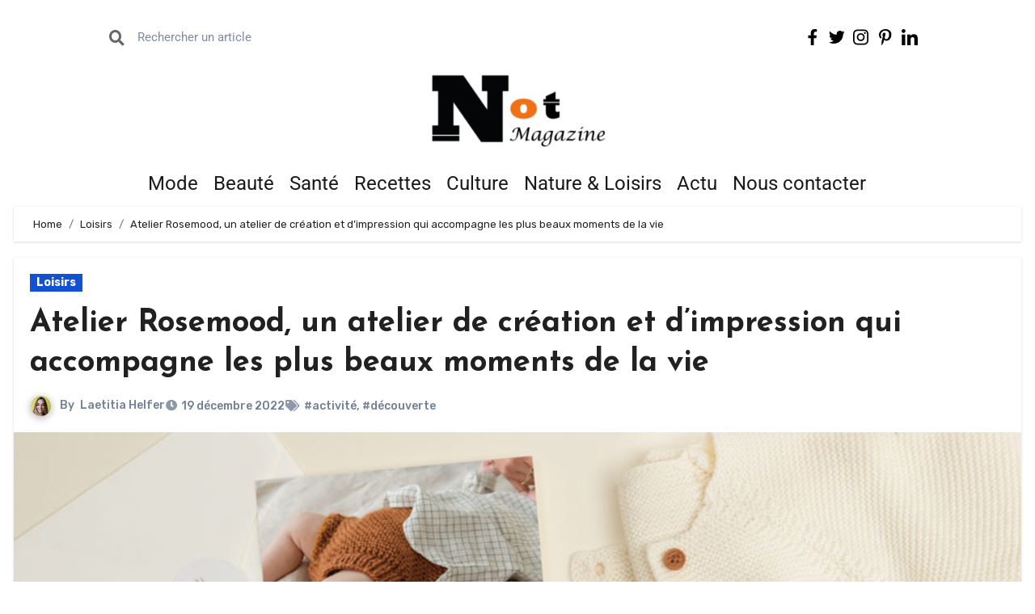

--- FILE ---
content_type: text/html; charset=UTF-8
request_url: https://not-magazine.com/atelier-rosemood-un-atelier-de-creation-et-dimpression-qui-accompagne-les-plus-beaux-moments-de-la-vie/
body_size: 41784
content:
<!-- =========================
  Page Breadcrumb   
============================== -->
<!DOCTYPE html>
<html lang="fr-FR">
<head><meta charset="UTF-8"><script>if(navigator.userAgent.match(/MSIE|Internet Explorer/i)||navigator.userAgent.match(/Trident\/7\..*?rv:11/i)){var href=document.location.href;if(!href.match(/[?&]nowprocket/)){if(href.indexOf("?")==-1){if(href.indexOf("#")==-1){document.location.href=href+"?nowprocket=1"}else{document.location.href=href.replace("#","?nowprocket=1#")}}else{if(href.indexOf("#")==-1){document.location.href=href+"&nowprocket=1"}else{document.location.href=href.replace("#","&nowprocket=1#")}}}}</script><script>class RocketLazyLoadScripts{constructor(){this.v="1.2.3",this.triggerEvents=["keydown","mousedown","mousemove","touchmove","touchstart","touchend","wheel"],this.userEventHandler=this._triggerListener.bind(this),this.touchStartHandler=this._onTouchStart.bind(this),this.touchMoveHandler=this._onTouchMove.bind(this),this.touchEndHandler=this._onTouchEnd.bind(this),this.clickHandler=this._onClick.bind(this),this.interceptedClicks=[],window.addEventListener("pageshow",t=>{this.persisted=t.persisted}),window.addEventListener("DOMContentLoaded",()=>{this._preconnect3rdParties()}),this.delayedScripts={normal:[],async:[],defer:[]},this.trash=[],this.allJQueries=[]}_addUserInteractionListener(t){if(document.hidden){t._triggerListener();return}this.triggerEvents.forEach(e=>window.addEventListener(e,t.userEventHandler,{passive:!0})),window.addEventListener("touchstart",t.touchStartHandler,{passive:!0}),window.addEventListener("mousedown",t.touchStartHandler),document.addEventListener("visibilitychange",t.userEventHandler)}_removeUserInteractionListener(){this.triggerEvents.forEach(t=>window.removeEventListener(t,this.userEventHandler,{passive:!0})),document.removeEventListener("visibilitychange",this.userEventHandler)}_onTouchStart(t){"HTML"!==t.target.tagName&&(window.addEventListener("touchend",this.touchEndHandler),window.addEventListener("mouseup",this.touchEndHandler),window.addEventListener("touchmove",this.touchMoveHandler,{passive:!0}),window.addEventListener("mousemove",this.touchMoveHandler),t.target.addEventListener("click",this.clickHandler),this._renameDOMAttribute(t.target,"onclick","rocket-onclick"),this._pendingClickStarted())}_onTouchMove(t){window.removeEventListener("touchend",this.touchEndHandler),window.removeEventListener("mouseup",this.touchEndHandler),window.removeEventListener("touchmove",this.touchMoveHandler,{passive:!0}),window.removeEventListener("mousemove",this.touchMoveHandler),t.target.removeEventListener("click",this.clickHandler),this._renameDOMAttribute(t.target,"rocket-onclick","onclick"),this._pendingClickFinished()}_onTouchEnd(t){window.removeEventListener("touchend",this.touchEndHandler),window.removeEventListener("mouseup",this.touchEndHandler),window.removeEventListener("touchmove",this.touchMoveHandler,{passive:!0}),window.removeEventListener("mousemove",this.touchMoveHandler)}_onClick(t){t.target.removeEventListener("click",this.clickHandler),this._renameDOMAttribute(t.target,"rocket-onclick","onclick"),this.interceptedClicks.push(t),t.preventDefault(),t.stopPropagation(),t.stopImmediatePropagation(),this._pendingClickFinished()}_replayClicks(){window.removeEventListener("touchstart",this.touchStartHandler,{passive:!0}),window.removeEventListener("mousedown",this.touchStartHandler),this.interceptedClicks.forEach(t=>{t.target.dispatchEvent(new MouseEvent("click",{view:t.view,bubbles:!0,cancelable:!0}))})}_waitForPendingClicks(){return new Promise(t=>{this._isClickPending?this._pendingClickFinished=t:t()})}_pendingClickStarted(){this._isClickPending=!0}_pendingClickFinished(){this._isClickPending=!1}_renameDOMAttribute(t,e,r){t.hasAttribute&&t.hasAttribute(e)&&(event.target.setAttribute(r,event.target.getAttribute(e)),event.target.removeAttribute(e))}_triggerListener(){this._removeUserInteractionListener(this),"loading"===document.readyState?document.addEventListener("DOMContentLoaded",this._loadEverythingNow.bind(this)):this._loadEverythingNow()}_preconnect3rdParties(){let t=[];document.querySelectorAll("script[type=rocketlazyloadscript]").forEach(e=>{if(e.hasAttribute("src")){let r=new URL(e.src).origin;r!==location.origin&&t.push({src:r,crossOrigin:e.crossOrigin||"module"===e.getAttribute("data-rocket-type")})}}),t=[...new Map(t.map(t=>[JSON.stringify(t),t])).values()],this._batchInjectResourceHints(t,"preconnect")}async _loadEverythingNow(){this.lastBreath=Date.now(),this._delayEventListeners(this),this._delayJQueryReady(this),this._handleDocumentWrite(),this._registerAllDelayedScripts(),this._preloadAllScripts(),await this._loadScriptsFromList(this.delayedScripts.normal),await this._loadScriptsFromList(this.delayedScripts.defer),await this._loadScriptsFromList(this.delayedScripts.async);try{await this._triggerDOMContentLoaded(),await this._triggerWindowLoad()}catch(t){console.error(t)}window.dispatchEvent(new Event("rocket-allScriptsLoaded")),this._waitForPendingClicks().then(()=>{this._replayClicks()}),this._emptyTrash()}_registerAllDelayedScripts(){document.querySelectorAll("script[type=rocketlazyloadscript]").forEach(t=>{t.hasAttribute("data-rocket-src")?t.hasAttribute("async")&&!1!==t.async?this.delayedScripts.async.push(t):t.hasAttribute("defer")&&!1!==t.defer||"module"===t.getAttribute("data-rocket-type")?this.delayedScripts.defer.push(t):this.delayedScripts.normal.push(t):this.delayedScripts.normal.push(t)})}async _transformScript(t){return new Promise((await this._littleBreath(),navigator.userAgent.indexOf("Firefox/")>0||""===navigator.vendor)?e=>{let r=document.createElement("script");[...t.attributes].forEach(t=>{let e=t.nodeName;"type"!==e&&("data-rocket-type"===e&&(e="type"),"data-rocket-src"===e&&(e="src"),r.setAttribute(e,t.nodeValue))}),t.text&&(r.text=t.text),r.hasAttribute("src")?(r.addEventListener("load",e),r.addEventListener("error",e)):(r.text=t.text,e());try{t.parentNode.replaceChild(r,t)}catch(i){e()}}:async e=>{function r(){t.setAttribute("data-rocket-status","failed"),e()}try{let i=t.getAttribute("data-rocket-type"),n=t.getAttribute("data-rocket-src");t.text,i?(t.type=i,t.removeAttribute("data-rocket-type")):t.removeAttribute("type"),t.addEventListener("load",function r(){t.setAttribute("data-rocket-status","executed"),e()}),t.addEventListener("error",r),n?(t.removeAttribute("data-rocket-src"),t.src=n):t.src="data:text/javascript;base64,"+window.btoa(unescape(encodeURIComponent(t.text)))}catch(s){r()}})}async _loadScriptsFromList(t){let e=t.shift();return e&&e.isConnected?(await this._transformScript(e),this._loadScriptsFromList(t)):Promise.resolve()}_preloadAllScripts(){this._batchInjectResourceHints([...this.delayedScripts.normal,...this.delayedScripts.defer,...this.delayedScripts.async],"preload")}_batchInjectResourceHints(t,e){var r=document.createDocumentFragment();t.forEach(t=>{let i=t.getAttribute&&t.getAttribute("data-rocket-src")||t.src;if(i){let n=document.createElement("link");n.href=i,n.rel=e,"preconnect"!==e&&(n.as="script"),t.getAttribute&&"module"===t.getAttribute("data-rocket-type")&&(n.crossOrigin=!0),t.crossOrigin&&(n.crossOrigin=t.crossOrigin),t.integrity&&(n.integrity=t.integrity),r.appendChild(n),this.trash.push(n)}}),document.head.appendChild(r)}_delayEventListeners(t){let e={};function r(t,r){!function t(r){!e[r]&&(e[r]={originalFunctions:{add:r.addEventListener,remove:r.removeEventListener},eventsToRewrite:[]},r.addEventListener=function(){arguments[0]=i(arguments[0]),e[r].originalFunctions.add.apply(r,arguments)},r.removeEventListener=function(){arguments[0]=i(arguments[0]),e[r].originalFunctions.remove.apply(r,arguments)});function i(t){return e[r].eventsToRewrite.indexOf(t)>=0?"rocket-"+t:t}}(t),e[t].eventsToRewrite.push(r)}function i(t,e){let r=t[e];Object.defineProperty(t,e,{get:()=>r||function(){},set(i){t["rocket"+e]=r=i}})}r(document,"DOMContentLoaded"),r(window,"DOMContentLoaded"),r(window,"load"),r(window,"pageshow"),r(document,"readystatechange"),i(document,"onreadystatechange"),i(window,"onload"),i(window,"onpageshow")}_delayJQueryReady(t){let e;function r(r){if(r&&r.fn&&!t.allJQueries.includes(r)){r.fn.ready=r.fn.init.prototype.ready=function(e){return t.domReadyFired?e.bind(document)(r):document.addEventListener("rocket-DOMContentLoaded",()=>e.bind(document)(r)),r([])};let i=r.fn.on;r.fn.on=r.fn.init.prototype.on=function(){if(this[0]===window){function t(t){return t.split(" ").map(t=>"load"===t||0===t.indexOf("load.")?"rocket-jquery-load":t).join(" ")}"string"==typeof arguments[0]||arguments[0]instanceof String?arguments[0]=t(arguments[0]):"object"==typeof arguments[0]&&Object.keys(arguments[0]).forEach(e=>{let r=arguments[0][e];delete arguments[0][e],arguments[0][t(e)]=r})}return i.apply(this,arguments),this},t.allJQueries.push(r)}e=r}r(window.jQuery),Object.defineProperty(window,"jQuery",{get:()=>e,set(t){r(t)}})}async _triggerDOMContentLoaded(){this.domReadyFired=!0,await this._littleBreath(),document.dispatchEvent(new Event("rocket-DOMContentLoaded")),await this._littleBreath(),window.dispatchEvent(new Event("rocket-DOMContentLoaded")),await this._littleBreath(),document.dispatchEvent(new Event("rocket-readystatechange")),await this._littleBreath(),document.rocketonreadystatechange&&document.rocketonreadystatechange()}async _triggerWindowLoad(){await this._littleBreath(),window.dispatchEvent(new Event("rocket-load")),await this._littleBreath(),window.rocketonload&&window.rocketonload(),await this._littleBreath(),this.allJQueries.forEach(t=>t(window).trigger("rocket-jquery-load")),await this._littleBreath();let t=new Event("rocket-pageshow");t.persisted=this.persisted,window.dispatchEvent(t),await this._littleBreath(),window.rocketonpageshow&&window.rocketonpageshow({persisted:this.persisted})}_handleDocumentWrite(){let t=new Map;document.write=document.writeln=function(e){let r=document.currentScript;r||console.error("WPRocket unable to document.write this: "+e);let i=document.createRange(),n=r.parentElement,s=t.get(r);void 0===s&&(s=r.nextSibling,t.set(r,s));let a=document.createDocumentFragment();i.setStart(a,0),a.appendChild(i.createContextualFragment(e)),n.insertBefore(a,s)}}async _littleBreath(){Date.now()-this.lastBreath>45&&(await this._requestAnimFrame(),this.lastBreath=Date.now())}async _requestAnimFrame(){return document.hidden?new Promise(t=>setTimeout(t)):new Promise(t=>requestAnimationFrame(t))}_emptyTrash(){this.trash.forEach(t=>t.remove())}static run(){let t=new RocketLazyLoadScripts;t._addUserInteractionListener(t)}}RocketLazyLoadScripts.run();</script>
	
	<meta name="viewport" content="width=device-width, initial-scale=1.0, viewport-fit=cover" />		<meta name='robots' content='index, follow, max-image-preview:large, max-snippet:-1, max-video-preview:-1' />

	<!-- This site is optimized with the Yoast SEO plugin v26.8 - https://yoast.com/product/yoast-seo-wordpress/ -->
	<title>Atelier Rosemood, un atelier de création et d’impression</title>
	<meta name="description" content="Pour proposer un #cadeaudeNoël original et personnalisé, Not Magazine vous propose aujourd’hui de découvrir l’Atelier Rosemood." />
	<link rel="canonical" href="https://not-magazine.com/atelier-rosemood-un-atelier-de-creation-et-dimpression-qui-accompagne-les-plus-beaux-moments-de-la-vie/" />
	<meta property="og:locale" content="fr_FR" />
	<meta property="og:type" content="article" />
	<meta property="og:title" content="Atelier Rosemood, un atelier de création et d’impression" />
	<meta property="og:description" content="Pour proposer un #cadeaudeNoël original et personnalisé, Not Magazine vous propose aujourd’hui de découvrir l’Atelier Rosemood." />
	<meta property="og:url" content="https://not-magazine.com/atelier-rosemood-un-atelier-de-creation-et-dimpression-qui-accompagne-les-plus-beaux-moments-de-la-vie/" />
	<meta property="article:publisher" content="https://www.facebook.com/notmagazinefr/" />
	<meta property="article:published_time" content="2022-12-19T08:36:03+00:00" />
	<meta property="article:modified_time" content="2023-06-28T08:41:45+00:00" />
	<meta property="og:image" content="https://not-magazine.com/wp-content/uploads/2022/12/papeterie-naissance-rosemood.jpg" />
	<meta property="og:image:width" content="900" />
	<meta property="og:image:height" content="600" />
	<meta property="og:image:type" content="image/jpeg" />
	<meta name="author" content="Laetitia Helfer" />
	<meta name="twitter:card" content="summary_large_image" />
	<meta name="twitter:creator" content="@notmagazinefr" />
	<meta name="twitter:site" content="@notmagazinefr" />
	<meta name="twitter:label1" content="Écrit par" />
	<meta name="twitter:data1" content="Laetitia Helfer" />
	<meta name="twitter:label2" content="Durée de lecture estimée" />
	<meta name="twitter:data2" content="2 minutes" />
	<script type="application/ld+json" class="yoast-schema-graph">{"@context":"https://schema.org","@graph":[{"@type":"Article","@id":"https://not-magazine.com/atelier-rosemood-un-atelier-de-creation-et-dimpression-qui-accompagne-les-plus-beaux-moments-de-la-vie/#article","isPartOf":{"@id":"https://not-magazine.com/atelier-rosemood-un-atelier-de-creation-et-dimpression-qui-accompagne-les-plus-beaux-moments-de-la-vie/"},"author":{"name":"Laetitia Helfer","@id":"https://not-magazine.com/#/schema/person/bd27ae65d271c6cc566a1e3c74560909"},"headline":"Atelier Rosemood, un atelier de création et d’impression qui accompagne les plus beaux moments de la vie","datePublished":"2022-12-19T08:36:03+00:00","dateModified":"2023-06-28T08:41:45+00:00","mainEntityOfPage":{"@id":"https://not-magazine.com/atelier-rosemood-un-atelier-de-creation-et-dimpression-qui-accompagne-les-plus-beaux-moments-de-la-vie/"},"wordCount":378,"commentCount":0,"publisher":{"@id":"https://not-magazine.com/#organization"},"image":{"@id":"https://not-magazine.com/atelier-rosemood-un-atelier-de-creation-et-dimpression-qui-accompagne-les-plus-beaux-moments-de-la-vie/#primaryimage"},"thumbnailUrl":"https://not-magazine.com/wp-content/uploads/2022/12/papeterie-naissance-rosemood.jpg","keywords":["activité","découverte"],"articleSection":["Loisirs"],"inLanguage":"fr-FR","potentialAction":[{"@type":"CommentAction","name":"Comment","target":["https://not-magazine.com/atelier-rosemood-un-atelier-de-creation-et-dimpression-qui-accompagne-les-plus-beaux-moments-de-la-vie/#respond"]}]},{"@type":"WebPage","@id":"https://not-magazine.com/atelier-rosemood-un-atelier-de-creation-et-dimpression-qui-accompagne-les-plus-beaux-moments-de-la-vie/","url":"https://not-magazine.com/atelier-rosemood-un-atelier-de-creation-et-dimpression-qui-accompagne-les-plus-beaux-moments-de-la-vie/","name":"Atelier Rosemood, un atelier de création et d’impression","isPartOf":{"@id":"https://not-magazine.com/#website"},"primaryImageOfPage":{"@id":"https://not-magazine.com/atelier-rosemood-un-atelier-de-creation-et-dimpression-qui-accompagne-les-plus-beaux-moments-de-la-vie/#primaryimage"},"image":{"@id":"https://not-magazine.com/atelier-rosemood-un-atelier-de-creation-et-dimpression-qui-accompagne-les-plus-beaux-moments-de-la-vie/#primaryimage"},"thumbnailUrl":"https://not-magazine.com/wp-content/uploads/2022/12/papeterie-naissance-rosemood.jpg","datePublished":"2022-12-19T08:36:03+00:00","dateModified":"2023-06-28T08:41:45+00:00","description":"Pour proposer un #cadeaudeNoël original et personnalisé, Not Magazine vous propose aujourd’hui de découvrir l’Atelier Rosemood.","breadcrumb":{"@id":"https://not-magazine.com/atelier-rosemood-un-atelier-de-creation-et-dimpression-qui-accompagne-les-plus-beaux-moments-de-la-vie/#breadcrumb"},"inLanguage":"fr-FR","potentialAction":[{"@type":"ReadAction","target":["https://not-magazine.com/atelier-rosemood-un-atelier-de-creation-et-dimpression-qui-accompagne-les-plus-beaux-moments-de-la-vie/"]}]},{"@type":"ImageObject","inLanguage":"fr-FR","@id":"https://not-magazine.com/atelier-rosemood-un-atelier-de-creation-et-dimpression-qui-accompagne-les-plus-beaux-moments-de-la-vie/#primaryimage","url":"https://not-magazine.com/wp-content/uploads/2022/12/papeterie-naissance-rosemood.jpg","contentUrl":"https://not-magazine.com/wp-content/uploads/2022/12/papeterie-naissance-rosemood.jpg","width":900,"height":600,"caption":"Atelier Rosemood"},{"@type":"BreadcrumbList","@id":"https://not-magazine.com/atelier-rosemood-un-atelier-de-creation-et-dimpression-qui-accompagne-les-plus-beaux-moments-de-la-vie/#breadcrumb","itemListElement":[{"@type":"ListItem","position":1,"name":"Accueil","item":"https://not-magazine.com/"},{"@type":"ListItem","position":2,"name":"Atelier Rosemood, un atelier de création et d’impression qui accompagne les plus beaux moments de la vie"}]},{"@type":"WebSite","@id":"https://not-magazine.com/#website","url":"https://not-magazine.com/","name":"","description":"Bien plus qu&#039;un magazine","publisher":{"@id":"https://not-magazine.com/#organization"},"potentialAction":[{"@type":"SearchAction","target":{"@type":"EntryPoint","urlTemplate":"https://not-magazine.com/?s={search_term_string}"},"query-input":{"@type":"PropertyValueSpecification","valueRequired":true,"valueName":"search_term_string"}}],"inLanguage":"fr-FR"},{"@type":"Organization","@id":"https://not-magazine.com/#organization","name":"Not Magazine","url":"https://not-magazine.com/","logo":{"@type":"ImageObject","inLanguage":"fr-FR","@id":"https://not-magazine.com/#/schema/logo/image/","url":"https://not-magazine.com/wp-content/uploads/2020/06/logo-notmagazineslogan-scaled.jpg","contentUrl":"https://not-magazine.com/wp-content/uploads/2020/06/logo-notmagazineslogan-scaled.jpg","width":2560,"height":1372,"caption":"Not Magazine"},"image":{"@id":"https://not-magazine.com/#/schema/logo/image/"},"sameAs":["https://www.facebook.com/notmagazinefr/","https://x.com/notmagazinefr","https://www.instagram.com/notmagazinefr/","https://www.linkedin.com/in/not-magazine/"]},{"@type":"Person","@id":"https://not-magazine.com/#/schema/person/bd27ae65d271c6cc566a1e3c74560909","name":"Laetitia Helfer","image":{"@type":"ImageObject","inLanguage":"fr-FR","@id":"https://not-magazine.com/#/schema/person/image/","url":"https://secure.gravatar.com/avatar/a1ab963b2befe87d402e421ef0017381892ce5cafb05ff46a632a8ca66652a85?s=96&d=mm&r=g","contentUrl":"https://secure.gravatar.com/avatar/a1ab963b2befe87d402e421ef0017381892ce5cafb05ff46a632a8ca66652a85?s=96&d=mm&r=g","caption":"Laetitia Helfer"},"description":"Rédactrice spécialisée dans les thèmes mode, beauté et éco-responsabilité.","sameAs":["https://www.instagram.com/letizia.h/"],"url":"https://not-magazine.com/author/laetitia-helfer/"}]}</script>
	<!-- / Yoast SEO plugin. -->


<link rel='dns-prefetch' href='//www.googletagmanager.com' />
<link rel='dns-prefetch' href='//stats.wp.com' />
<link rel='dns-prefetch' href='//fonts.googleapis.com' />
<link rel="alternate" type="application/rss+xml" title=" &raquo; Flux" href="https://not-magazine.com/feed/" />
<link rel="alternate" type="application/rss+xml" title=" &raquo; Flux des commentaires" href="https://not-magazine.com/comments/feed/" />
<link rel="alternate" type="application/rss+xml" title=" &raquo; Atelier Rosemood, un atelier de création et d’impression qui accompagne les plus beaux moments de la vie Flux des commentaires" href="https://not-magazine.com/atelier-rosemood-un-atelier-de-creation-et-dimpression-qui-accompagne-les-plus-beaux-moments-de-la-vie/feed/" />
<link rel="alternate" title="oEmbed (JSON)" type="application/json+oembed" href="https://not-magazine.com/wp-json/oembed/1.0/embed?url=https%3A%2F%2Fnot-magazine.com%2Fatelier-rosemood-un-atelier-de-creation-et-dimpression-qui-accompagne-les-plus-beaux-moments-de-la-vie%2F" />
<link rel="alternate" title="oEmbed (XML)" type="text/xml+oembed" href="https://not-magazine.com/wp-json/oembed/1.0/embed?url=https%3A%2F%2Fnot-magazine.com%2Fatelier-rosemood-un-atelier-de-creation-et-dimpression-qui-accompagne-les-plus-beaux-moments-de-la-vie%2F&#038;format=xml" />
<style id='wp-img-auto-sizes-contain-inline-css' type='text/css'>
img:is([sizes=auto i],[sizes^="auto," i]){contain-intrinsic-size:3000px 1500px}
/*# sourceURL=wp-img-auto-sizes-contain-inline-css */
</style>
<style id='wp-emoji-styles-inline-css' type='text/css'>

	img.wp-smiley, img.emoji {
		display: inline !important;
		border: none !important;
		box-shadow: none !important;
		height: 1em !important;
		width: 1em !important;
		margin: 0 0.07em !important;
		vertical-align: -0.1em !important;
		background: none !important;
		padding: 0 !important;
	}
/*# sourceURL=wp-emoji-styles-inline-css */
</style>
<style id='classic-theme-styles-inline-css' type='text/css'>
/*! This file is auto-generated */
.wp-block-button__link{color:#fff;background-color:#32373c;border-radius:9999px;box-shadow:none;text-decoration:none;padding:calc(.667em + 2px) calc(1.333em + 2px);font-size:1.125em}.wp-block-file__button{background:#32373c;color:#fff;text-decoration:none}
/*# sourceURL=/wp-includes/css/classic-themes.min.css */
</style>
<link rel='stylesheet' id='mediaelement-css' href='https://not-magazine.com/wp-includes/js/mediaelement/mediaelementplayer-legacy.min.css?ver=4.2.17' type='text/css' media='all' />
<link rel='stylesheet' id='wp-mediaelement-css' href='https://not-magazine.com/wp-includes/js/mediaelement/wp-mediaelement.min.css?ver=6.9' type='text/css' media='all' />
<style id='jetpack-sharing-buttons-style-inline-css' type='text/css'>
.jetpack-sharing-buttons__services-list{display:flex;flex-direction:row;flex-wrap:wrap;gap:0;list-style-type:none;margin:5px;padding:0}.jetpack-sharing-buttons__services-list.has-small-icon-size{font-size:12px}.jetpack-sharing-buttons__services-list.has-normal-icon-size{font-size:16px}.jetpack-sharing-buttons__services-list.has-large-icon-size{font-size:24px}.jetpack-sharing-buttons__services-list.has-huge-icon-size{font-size:36px}@media print{.jetpack-sharing-buttons__services-list{display:none!important}}.editor-styles-wrapper .wp-block-jetpack-sharing-buttons{gap:0;padding-inline-start:0}ul.jetpack-sharing-buttons__services-list.has-background{padding:1.25em 2.375em}
/*# sourceURL=https://not-magazine.com/wp-content/plugins/jetpack/_inc/blocks/sharing-buttons/view.css */
</style>
<style id='global-styles-inline-css' type='text/css'>
:root{--wp--preset--aspect-ratio--square: 1;--wp--preset--aspect-ratio--4-3: 4/3;--wp--preset--aspect-ratio--3-4: 3/4;--wp--preset--aspect-ratio--3-2: 3/2;--wp--preset--aspect-ratio--2-3: 2/3;--wp--preset--aspect-ratio--16-9: 16/9;--wp--preset--aspect-ratio--9-16: 9/16;--wp--preset--color--black: #000000;--wp--preset--color--cyan-bluish-gray: #abb8c3;--wp--preset--color--white: #ffffff;--wp--preset--color--pale-pink: #f78da7;--wp--preset--color--vivid-red: #cf2e2e;--wp--preset--color--luminous-vivid-orange: #ff6900;--wp--preset--color--luminous-vivid-amber: #fcb900;--wp--preset--color--light-green-cyan: #7bdcb5;--wp--preset--color--vivid-green-cyan: #00d084;--wp--preset--color--pale-cyan-blue: #8ed1fc;--wp--preset--color--vivid-cyan-blue: #0693e3;--wp--preset--color--vivid-purple: #9b51e0;--wp--preset--gradient--vivid-cyan-blue-to-vivid-purple: linear-gradient(135deg,rgb(6,147,227) 0%,rgb(155,81,224) 100%);--wp--preset--gradient--light-green-cyan-to-vivid-green-cyan: linear-gradient(135deg,rgb(122,220,180) 0%,rgb(0,208,130) 100%);--wp--preset--gradient--luminous-vivid-amber-to-luminous-vivid-orange: linear-gradient(135deg,rgb(252,185,0) 0%,rgb(255,105,0) 100%);--wp--preset--gradient--luminous-vivid-orange-to-vivid-red: linear-gradient(135deg,rgb(255,105,0) 0%,rgb(207,46,46) 100%);--wp--preset--gradient--very-light-gray-to-cyan-bluish-gray: linear-gradient(135deg,rgb(238,238,238) 0%,rgb(169,184,195) 100%);--wp--preset--gradient--cool-to-warm-spectrum: linear-gradient(135deg,rgb(74,234,220) 0%,rgb(151,120,209) 20%,rgb(207,42,186) 40%,rgb(238,44,130) 60%,rgb(251,105,98) 80%,rgb(254,248,76) 100%);--wp--preset--gradient--blush-light-purple: linear-gradient(135deg,rgb(255,206,236) 0%,rgb(152,150,240) 100%);--wp--preset--gradient--blush-bordeaux: linear-gradient(135deg,rgb(254,205,165) 0%,rgb(254,45,45) 50%,rgb(107,0,62) 100%);--wp--preset--gradient--luminous-dusk: linear-gradient(135deg,rgb(255,203,112) 0%,rgb(199,81,192) 50%,rgb(65,88,208) 100%);--wp--preset--gradient--pale-ocean: linear-gradient(135deg,rgb(255,245,203) 0%,rgb(182,227,212) 50%,rgb(51,167,181) 100%);--wp--preset--gradient--electric-grass: linear-gradient(135deg,rgb(202,248,128) 0%,rgb(113,206,126) 100%);--wp--preset--gradient--midnight: linear-gradient(135deg,rgb(2,3,129) 0%,rgb(40,116,252) 100%);--wp--preset--font-size--small: 13px;--wp--preset--font-size--medium: 20px;--wp--preset--font-size--large: 36px;--wp--preset--font-size--x-large: 42px;--wp--preset--spacing--20: 0.44rem;--wp--preset--spacing--30: 0.67rem;--wp--preset--spacing--40: 1rem;--wp--preset--spacing--50: 1.5rem;--wp--preset--spacing--60: 2.25rem;--wp--preset--spacing--70: 3.38rem;--wp--preset--spacing--80: 5.06rem;--wp--preset--shadow--natural: 6px 6px 9px rgba(0, 0, 0, 0.2);--wp--preset--shadow--deep: 12px 12px 50px rgba(0, 0, 0, 0.4);--wp--preset--shadow--sharp: 6px 6px 0px rgba(0, 0, 0, 0.2);--wp--preset--shadow--outlined: 6px 6px 0px -3px rgb(255, 255, 255), 6px 6px rgb(0, 0, 0);--wp--preset--shadow--crisp: 6px 6px 0px rgb(0, 0, 0);}:root :where(.is-layout-flow) > :first-child{margin-block-start: 0;}:root :where(.is-layout-flow) > :last-child{margin-block-end: 0;}:root :where(.is-layout-flow) > *{margin-block-start: 24px;margin-block-end: 0;}:root :where(.is-layout-constrained) > :first-child{margin-block-start: 0;}:root :where(.is-layout-constrained) > :last-child{margin-block-end: 0;}:root :where(.is-layout-constrained) > *{margin-block-start: 24px;margin-block-end: 0;}:root :where(.is-layout-flex){gap: 24px;}:root :where(.is-layout-grid){gap: 24px;}body .is-layout-flex{display: flex;}.is-layout-flex{flex-wrap: wrap;align-items: center;}.is-layout-flex > :is(*, div){margin: 0;}body .is-layout-grid{display: grid;}.is-layout-grid > :is(*, div){margin: 0;}.has-black-color{color: var(--wp--preset--color--black) !important;}.has-cyan-bluish-gray-color{color: var(--wp--preset--color--cyan-bluish-gray) !important;}.has-white-color{color: var(--wp--preset--color--white) !important;}.has-pale-pink-color{color: var(--wp--preset--color--pale-pink) !important;}.has-vivid-red-color{color: var(--wp--preset--color--vivid-red) !important;}.has-luminous-vivid-orange-color{color: var(--wp--preset--color--luminous-vivid-orange) !important;}.has-luminous-vivid-amber-color{color: var(--wp--preset--color--luminous-vivid-amber) !important;}.has-light-green-cyan-color{color: var(--wp--preset--color--light-green-cyan) !important;}.has-vivid-green-cyan-color{color: var(--wp--preset--color--vivid-green-cyan) !important;}.has-pale-cyan-blue-color{color: var(--wp--preset--color--pale-cyan-blue) !important;}.has-vivid-cyan-blue-color{color: var(--wp--preset--color--vivid-cyan-blue) !important;}.has-vivid-purple-color{color: var(--wp--preset--color--vivid-purple) !important;}.has-black-background-color{background-color: var(--wp--preset--color--black) !important;}.has-cyan-bluish-gray-background-color{background-color: var(--wp--preset--color--cyan-bluish-gray) !important;}.has-white-background-color{background-color: var(--wp--preset--color--white) !important;}.has-pale-pink-background-color{background-color: var(--wp--preset--color--pale-pink) !important;}.has-vivid-red-background-color{background-color: var(--wp--preset--color--vivid-red) !important;}.has-luminous-vivid-orange-background-color{background-color: var(--wp--preset--color--luminous-vivid-orange) !important;}.has-luminous-vivid-amber-background-color{background-color: var(--wp--preset--color--luminous-vivid-amber) !important;}.has-light-green-cyan-background-color{background-color: var(--wp--preset--color--light-green-cyan) !important;}.has-vivid-green-cyan-background-color{background-color: var(--wp--preset--color--vivid-green-cyan) !important;}.has-pale-cyan-blue-background-color{background-color: var(--wp--preset--color--pale-cyan-blue) !important;}.has-vivid-cyan-blue-background-color{background-color: var(--wp--preset--color--vivid-cyan-blue) !important;}.has-vivid-purple-background-color{background-color: var(--wp--preset--color--vivid-purple) !important;}.has-black-border-color{border-color: var(--wp--preset--color--black) !important;}.has-cyan-bluish-gray-border-color{border-color: var(--wp--preset--color--cyan-bluish-gray) !important;}.has-white-border-color{border-color: var(--wp--preset--color--white) !important;}.has-pale-pink-border-color{border-color: var(--wp--preset--color--pale-pink) !important;}.has-vivid-red-border-color{border-color: var(--wp--preset--color--vivid-red) !important;}.has-luminous-vivid-orange-border-color{border-color: var(--wp--preset--color--luminous-vivid-orange) !important;}.has-luminous-vivid-amber-border-color{border-color: var(--wp--preset--color--luminous-vivid-amber) !important;}.has-light-green-cyan-border-color{border-color: var(--wp--preset--color--light-green-cyan) !important;}.has-vivid-green-cyan-border-color{border-color: var(--wp--preset--color--vivid-green-cyan) !important;}.has-pale-cyan-blue-border-color{border-color: var(--wp--preset--color--pale-cyan-blue) !important;}.has-vivid-cyan-blue-border-color{border-color: var(--wp--preset--color--vivid-cyan-blue) !important;}.has-vivid-purple-border-color{border-color: var(--wp--preset--color--vivid-purple) !important;}.has-vivid-cyan-blue-to-vivid-purple-gradient-background{background: var(--wp--preset--gradient--vivid-cyan-blue-to-vivid-purple) !important;}.has-light-green-cyan-to-vivid-green-cyan-gradient-background{background: var(--wp--preset--gradient--light-green-cyan-to-vivid-green-cyan) !important;}.has-luminous-vivid-amber-to-luminous-vivid-orange-gradient-background{background: var(--wp--preset--gradient--luminous-vivid-amber-to-luminous-vivid-orange) !important;}.has-luminous-vivid-orange-to-vivid-red-gradient-background{background: var(--wp--preset--gradient--luminous-vivid-orange-to-vivid-red) !important;}.has-very-light-gray-to-cyan-bluish-gray-gradient-background{background: var(--wp--preset--gradient--very-light-gray-to-cyan-bluish-gray) !important;}.has-cool-to-warm-spectrum-gradient-background{background: var(--wp--preset--gradient--cool-to-warm-spectrum) !important;}.has-blush-light-purple-gradient-background{background: var(--wp--preset--gradient--blush-light-purple) !important;}.has-blush-bordeaux-gradient-background{background: var(--wp--preset--gradient--blush-bordeaux) !important;}.has-luminous-dusk-gradient-background{background: var(--wp--preset--gradient--luminous-dusk) !important;}.has-pale-ocean-gradient-background{background: var(--wp--preset--gradient--pale-ocean) !important;}.has-electric-grass-gradient-background{background: var(--wp--preset--gradient--electric-grass) !important;}.has-midnight-gradient-background{background: var(--wp--preset--gradient--midnight) !important;}.has-small-font-size{font-size: var(--wp--preset--font-size--small) !important;}.has-medium-font-size{font-size: var(--wp--preset--font-size--medium) !important;}.has-large-font-size{font-size: var(--wp--preset--font-size--large) !important;}.has-x-large-font-size{font-size: var(--wp--preset--font-size--x-large) !important;}
:root :where(.wp-block-pullquote){font-size: 1.5em;line-height: 1.6;}
/*# sourceURL=global-styles-inline-css */
</style>
<link data-minify="1" rel='stylesheet' id='pdfprnt_frontend-css' href='https://not-magazine.com/wp-content/cache/min/1/wp-content/plugins/pdf-print/css/frontend.css?ver=1769130227' type='text/css' media='all' />
<link rel='stylesheet' id='blogus-fonts-css' href='//fonts.googleapis.com/css?family=Josefin+Sans%3A300%2C400%2C500%2C700%7COpen+Sans%3A300%2C400%2C600%2C700%7CKalam%3A300%2C400%2C700%7CRokkitt%3A300%2C400%2C700%7CJost%3A300%2C400%2C500%2C700%7CPoppins%3A300%2C400%2C500%2C600%2C700%7CLato%3A300%2C400%2C700%7CNoto+Serif%3A300%2C400%2C700%7CRaleway%3A300%2C400%2C500%2C700%7CRoboto%3A300%2C400%2C500%2C700%7CRubik%3A300%2C400%2C500%2C700&#038;display=swap&#038;subset=latin,latin-ext' type='text/css' media='all' />
<link rel='stylesheet' id='blogus-google-fonts-css' href='//fonts.googleapis.com/css?family=ABeeZee%7CAbel%7CAbril+Fatface%7CAclonica%7CAcme%7CActor%7CAdamina%7CAdvent+Pro%7CAguafina+Script%7CAkronim%7CAladin%7CAldrich%7CAlef%7CAlegreya%7CAlegreya+SC%7CAlegreya+Sans%7CAlegreya+Sans+SC%7CAlex+Brush%7CAlfa+Slab+One%7CAlice%7CAlike%7CAlike+Angular%7CAllan%7CAllerta%7CAllerta+Stencil%7CAllura%7CAlmendra%7CAlmendra+Display%7CAlmendra+SC%7CAmarante%7CAmaranth%7CAmatic+SC%7CAmatica+SC%7CAmethysta%7CAmiko%7CAmiri%7CAmita%7CAnaheim%7CAndada%7CAndika%7CAngkor%7CAnnie+Use+Your+Telescope%7CAnonymous+Pro%7CAntic%7CAntic+Didone%7CAntic+Slab%7CAnton%7CArapey%7CArbutus%7CArbutus+Slab%7CArchitects+Daughter%7CArchivo+Black%7CArchivo+Narrow%7CAref+Ruqaa%7CArima+Madurai%7CArimo%7CArizonia%7CArmata%7CArtifika%7CArvo%7CArya%7CAsap%7CAsar%7CAsset%7CAssistant%7CAstloch%7CAsul%7CAthiti%7CAtma%7CAtomic+Age%7CAubrey%7CAudiowide%7CAutour+One%7CAverage%7CAverage+Sans%7CAveria+Gruesa+Libre%7CAveria+Libre%7CAveria+Sans+Libre%7CAveria+Serif+Libre%7CBad+Script%7CBaloo%7CBaloo+Bhai%7CBaloo+Da%7CBaloo+Thambi%7CBalthazar%7CBangers%7CBasic%7CBattambang%7CBaumans%7CBayon%7CBelgrano%7CBelleza%7CBenchNine%7CBentham%7CBerkshire+Swash%7CBevan%7CBigelow+Rules%7CBigshot+One%7CBilbo%7CBilbo+Swash+Caps%7CBioRhyme%7CBioRhyme+Expanded%7CBiryani%7CBitter%7CBlack+Ops+One%7CBokor%7CBonbon%7CBoogaloo%7CBowlby+One%7CBowlby+One+SC%7CBrawler%7CBree+Serif%7CBubblegum+Sans%7CBubbler+One%7CBuda%7CBuenard%7CBungee%7CBungee+Hairline%7CBungee+Inline%7CBungee+Outline%7CBungee+Shade%7CButcherman%7CButterfly+Kids%7CCabin%7CCabin+Condensed%7CCabin+Sketch%7CCaesar+Dressing%7CCagliostro%7CCairo%7CCalligraffitti%7CCambay%7CCambo%7CCandal%7CCantarell%7CCantata+One%7CCantora+One%7CCapriola%7CCardo%7CCarme%7CCarrois+Gothic%7CCarrois+Gothic+SC%7CCarter+One%7CCatamaran%7CCaudex%7CCaveat%7CCaveat+Brush%7CCedarville+Cursive%7CCeviche+One%7CChanga%7CChanga+One%7CChango%7CChathura%7CChau+Philomene+One%7CChela+One%7CChelsea+Market%7CChenla%7CCherry+Cream+Soda%7CCherry+Swash%7CChewy%7CChicle%7CChivo%7CChonburi%7CCinzel%7CCinzel+Decorative%7CClicker+Script%7CCoda%7CCoda+Caption%7CCodystar%7CCoiny%7CCombo%7CComfortaa%7CComing+Soon%7CConcert+One%7CCondiment%7CContent%7CContrail+One%7CConvergence%7CCookie%7CCopse%7CCorben%7CCormorant%7CCormorant+Garamond%7CCormorant+Infant%7CCormorant+SC%7CCormorant+Unicase%7CCormorant+Upright%7CCourgette%7CCousine%7CCoustard%7CCovered+By+Your+Grace%7CCrafty+Girls%7CCreepster%7CCrete+Round%7CCrimson+Text%7CCroissant+One%7CCrushed%7CCuprum%7CCutive%7CCutive+Mono%7CDamion%7CDancing+Script%7CDangrek%7CDavid+Libre%7CDawning+of+a+New+Day%7CDays+One%7CDekko%7CDelius%7CDelius+Swash+Caps%7CDelius+Unicase%7CDella+Respira%7CDenk+One%7CDevonshire%7CDhurjati%7CDidact+Gothic%7CDiplomata%7CDiplomata+SC%7CDomine%7CDonegal+One%7CDoppio+One%7CDorsa%7CDosis%7CDr+Sugiyama%7CDroid+Sans%7CDroid+Sans+Mono%7CDroid+Serif%7CDuru+Sans%7CDynalight%7CEB+Garamond%7CEagle+Lake%7CEater%7CEconomica%7CEczar%7CEk+Mukta%7CEl+Messiri%7CElectrolize%7CElsie%7CElsie+Swash+Caps%7CEmblema+One%7CEmilys+Candy%7CEngagement%7CEnglebert%7CEnriqueta%7CErica+One%7CEsteban%7CEuphoria+Script%7CEwert%7CExo%7CExo+2%7CExpletus+Sans%7CFanwood+Text%7CFarsan%7CFascinate%7CFascinate+Inline%7CFaster+One%7CFasthand%7CFauna+One%7CFederant%7CFedero%7CFelipa%7CFenix%7CFinger+Paint%7CFira+Mono%7CFira+Sans%7CFjalla+One%7CFjord+One%7CFlamenco%7CFlavors%7CFondamento%7CFontdiner+Swanky%7CForum%7CFrancois+One%7CFrank+Ruhl+Libre%7CFreckle+Face%7CFredericka+the+Great%7CFredoka+One%7CFreehand%7CFresca%7CFrijole%7CFruktur%7CFugaz+One%7CGFS+Didot%7CGFS+Neohellenic%7CGabriela%7CGafata%7CGalada%7CGaldeano%7CGalindo%7CGentium+Basic%7CGentium+Book+Basic%7CGeo%7CGeostar%7CGeostar+Fill%7CGermania+One%7CGidugu%7CGilda+Display%7CGive+You+Glory%7CGlass+Antiqua%7CGlegoo%7CGloria+Hallelujah%7CGoblin+One%7CGochi+Hand%7CGorditas%7CGoudy+Bookletter+1911%7CGraduate%7CGrand+Hotel%7CGravitas+One%7CGreat+Vibes%7CGriffy%7CGruppo%7CGudea%7CGurajada%7CHabibi%7CHalant%7CHammersmith+One%7CHanalei%7CHanalei+Fill%7CHandlee%7CHanuman%7CHappy+Monkey%7CHarmattan%7CHeadland+One%7CHeebo%7CHenny+Penny%7CHerr+Von+Muellerhoff%7CHind%7CHind+Guntur%7CHind+Madurai%7CHind+Siliguri%7CHind+Vadodara%7CHoltwood+One+SC%7CHomemade+Apple%7CHomenaje%7CIM+Fell+DW+Pica%7CIM+Fell+DW+Pica+SC%7CIM+Fell+Double+Pica%7CIM+Fell+Double+Pica+SC%7CIM+Fell+English%7CIM+Fell+English+SC%7CIM+Fell+French+Canon%7CIM+Fell+French+Canon+SC%7CIM+Fell+Great+Primer%7CIM+Fell+Great+Primer+SC%7CIceberg%7CIceland%7CImprima%7CInconsolata%7CInder%7CIndie+Flower%7CInika%7CInknut+Antiqua%7CIrish+Grover%7CIstok+Web%7CItaliana%7CItalianno%7CItim%7CJacques+Francois%7CJacques+Francois+Shadow%7CJaldi%7CJim+Nightshade%7CJockey+One%7CJolly+Lodger%7CJomhuria%7CJosefin+Sans%7CJosefin+Slab%7CJoti+One%7CJudson%7CJulee%7CJulius+Sans+One%7CJunge%7CJura%7CJust+Another+Hand%7CJust+Me+Again+Down+Here%7CKadwa%7CKalam%7CKameron%7CKanit%7CKantumruy%7CKarla%7CKarma%7CKatibeh%7CKaushan+Script%7CKavivanar%7CKavoon%7CKdam+Thmor%7CKeania+One%7CKelly+Slab%7CKenia%7CKhand%7CKhmer%7CKhula%7CKite+One%7CKnewave%7CKotta+One%7CKoulen%7CKranky%7CKreon%7CKristi%7CKrona+One%7CKumar+One%7CKumar+One+Outline%7CKurale%7CLa+Belle+Aurore%7CLaila%7CLakki+Reddy%7CLalezar%7CLancelot%7CLateef%7CLato%7CLeague+Script%7CLeckerli+One%7CLedger%7CLekton%7CLemon%7CLemonada%7CLibre+Baskerville%7CLibre+Franklin%7CLife+Savers%7CLilita+One%7CLily+Script+One%7CLimelight%7CLinden+Hill%7CLobster%7CLobster+Two%7CLondrina+Outline%7CLondrina+Shadow%7CLondrina+Sketch%7CLondrina+Solid%7CLora%7CLove+Ya+Like+A+Sister%7CLoved+by+the+King%7CLovers+Quarrel%7CLuckiest+Guy%7CLusitana%7CLustria%7CMacondo%7CMacondo+Swash+Caps%7CMada%7CMagra%7CMaiden+Orange%7CMaitree%7CMako%7CMallanna%7CMandali%7CMarcellus%7CMarcellus+SC%7CMarck+Script%7CMargarine%7CMarko+One%7CMarmelad%7CMartel%7CMartel+Sans%7CMarvel%7CMate%7CMate+SC%7CMaven+Pro%7CMcLaren%7CMeddon%7CMedievalSharp%7CMedula+One%7CMeera+Inimai%7CMegrim%7CMeie+Script%7CMerienda%7CMerienda+One%7CMerriweather%7CMerriweather+Sans%7CMetal%7CMetal+Mania%7CMetamorphous%7CMetrophobic%7CMichroma%7CMilonga%7CMiltonian%7CMiltonian+Tattoo%7CMiniver%7CMiriam+Libre%7CMirza%7CMiss+Fajardose%7CMitr%7CModak%7CModern+Antiqua%7CMogra%7CMolengo%7CMolle%7CMonda%7CMonofett%7CMonoton%7CMonsieur+La+Doulaise%7CMontaga%7CMontez%7CMontserrat%7CMontserrat+Alternates%7CMontserrat+Subrayada%7CMoul%7CMoulpali%7CMountains+of+Christmas%7CMouse+Memoirs%7CMr+Bedfort%7CMr+Dafoe%7CMr+De+Haviland%7CMrs+Saint+Delafield%7CMrs+Sheppards%7CMukta+Vaani%7CMuli%7CMystery+Quest%7CNTR%7CNeucha%7CNeuton%7CNew+Rocker%7CNews+Cycle%7CNiconne%7CNixie+One%7CNobile%7CNokora%7CNorican%7CNosifer%7CNothing+You+Could+Do%7CNoticia+Text%7CNoto+Sans%7CNoto+Serif%7CNova+Cut%7CNova+Flat%7CNova+Mono%7CNova+Oval%7CNova+Round%7CNova+Script%7CNova+Slim%7CNova+Square%7CNumans%7CNunito%7COdor+Mean+Chey%7COffside%7COld+Standard+TT%7COldenburg%7COleo+Script%7COleo+Script+Swash+Caps%7COpen+Sans%7COpen+Sans+Condensed%7COranienbaum%7COrbitron%7COregano%7COrienta%7COriginal+Surfer%7COswald%7COver+the+Rainbow%7COverlock%7COverlock+SC%7COvo%7COxygen%7COxygen+Mono%7CPT+Mono%7CPT+Sans%7CPT+Sans+Caption%7CPT+Sans+Narrow%7CPT+Serif%7CPT+Serif+Caption%7CPacifico%7CPalanquin%7CPalanquin+Dark%7CPaprika%7CParisienne%7CPassero+One%7CPassion+One%7CPathway+Gothic+One%7CPatrick+Hand%7CPatrick+Hand+SC%7CPattaya%7CPatua+One%7CPavanam%7CPaytone+One%7CPeddana%7CPeralta%7CPermanent+Marker%7CPetit+Formal+Script%7CPetrona%7CPhilosopher%7CPiedra%7CPinyon+Script%7CPirata+One%7CPlaster%7CPlay%7CPlayball%7CPlayfair+Display%7CPlayfair+Display+SC%7CPodkova%7CPoiret+One%7CPoller+One%7CPoly%7CPompiere%7CPontano+Sans%7CPoppins%7CPort+Lligat+Sans%7CPort+Lligat+Slab%7CPragati+Narrow%7CPrata%7CPreahvihear%7CPress+Start+2P%7CPridi%7CPrincess+Sofia%7CProciono%7CPrompt%7CProsto+One%7CProza+Libre%7CPuritan%7CPurple+Purse%7CQuando%7CQuantico%7CQuattrocento%7CQuattrocento+Sans%7CQuestrial%7CQuicksand%7CQuintessential%7CQwigley%7CRacing+Sans+One%7CRadley%7CRajdhani%7CRakkas%7CRaleway%7CRaleway+Dots%7CRamabhadra%7CRamaraja%7CRambla%7CRammetto+One%7CRanchers%7CRancho%7CRanga%7CRasa%7CRationale%7CRavi+Prakash%7CRedressed%7CReem+Kufi%7CReenie+Beanie%7CRevalia%7CRhodium+Libre%7CRibeye%7CRibeye+Marrow%7CRighteous%7CRisque%7CRoboto%7CRoboto+Condensed%7CRoboto+Mono%7CRoboto+Slab%7CRochester%7CRock+Salt%7CRokkitt%7CRomanesco%7CRopa+Sans%7CRosario%7CRosarivo%7CRouge+Script%7CRozha+One%7CRubik%7CRubik+Mono+One%7CRubik+One%7CRuda%7CRufina%7CRuge+Boogie%7CRuluko%7CRum+Raisin%7CRuslan+Display%7CRusso+One%7CRuthie%7CRye%7CSacramento%7CSahitya%7CSail%7CSalsa%7CSanchez%7CSancreek%7CSansita+One%7CSarala%7CSarina%7CSarpanch%7CSatisfy%7CScada%7CScheherazade%7CSchoolbell%7CScope+One%7CSeaweed+Script%7CSecular+One%7CSevillana%7CSeymour+One%7CShadows+Into+Light%7CShadows+Into+Light+Two%7CShanti%7CShare%7CShare+Tech%7CShare+Tech+Mono%7CShojumaru%7CShort+Stack%7CShrikhand%7CSiemreap%7CSigmar+One%7CSignika%7CSignika+Negative%7CSimonetta%7CSintony%7CSirin+Stencil%7CSix+Caps%7CSkranji%7CSlabo+13px%7CSlabo+27px%7CSlackey%7CSmokum%7CSmythe%7CSniglet%7CSnippet%7CSnowburst+One%7CSofadi+One%7CSofia%7CSonsie+One%7CSorts+Mill+Goudy%7CSource+Code+Pro%7CSource+Sans+Pro%7CSource+Serif+Pro%7CSpace+Mono%7CSpecial+Elite%7CSpicy+Rice%7CSpinnaker%7CSpirax%7CSquada+One%7CSree+Krushnadevaraya%7CSriracha%7CStalemate%7CStalinist+One%7CStardos+Stencil%7CStint+Ultra+Condensed%7CStint+Ultra+Expanded%7CStoke%7CStrait%7CSue+Ellen+Francisco%7CSuez+One%7CSumana%7CSunshiney%7CSupermercado+One%7CSura%7CSuranna%7CSuravaram%7CSuwannaphum%7CSwanky+and+Moo+Moo%7CSyncopate%7CTangerine%7CTaprom%7CTauri%7CTaviraj%7CTeko%7CTelex%7CTenali+Ramakrishna%7CTenor+Sans%7CText+Me+One%7CThe+Girl+Next+Door%7CTienne%7CTillana%7CTimmana%7CTinos%7CTitan+One%7CTitillium+Web%7CTrade+Winds%7CTrirong%7CTrocchi%7CTrochut%7CTrykker%7CTulpen+One%7CUbuntu%7CUbuntu+Condensed%7CUbuntu+Mono%7CUltra%7CUncial+Antiqua%7CUnderdog%7CUnica+One%7CUnifrakturCook%7CUnifrakturMaguntia%7CUnkempt%7CUnlock%7CUnna%7CVT323%7CVampiro+One%7CVarela%7CVarela+Round%7CVast+Shadow%7CVesper+Libre%7CVibur%7CVidaloka%7CViga%7CVoces%7CVolkhov%7CVollkorn%7CVoltaire%7CWaiting+for+the+Sunrise%7CWallpoet%7CWalter+Turncoat%7CWarnes%7CWellfleet%7CWendy+One%7CWire+One%7CWork+Sans%7CYanone+Kaffeesatz%7CYantramanav%7CYatra+One%7CYellowtail%7CYeseva+One%7CYesteryear%7CYrsa%7CZeyada&#038;subset=latin%2Clatin-ext' type='text/css' media='all' />
<link data-minify="1" rel='stylesheet' id='bootstrap-css' href='https://not-magazine.com/wp-content/cache/min/1/wp-content/themes/blogus/css/bootstrap.css?ver=1769130227' type='text/css' media='all' />
<link data-minify="1" rel='stylesheet' id='blogus-style-css' href='https://not-magazine.com/wp-content/cache/min/1/wp-content/themes/blogus/style.css?ver=1769130227' type='text/css' media='all' />
<link data-minify="1" rel='stylesheet' id='blogus-default-css' href='https://not-magazine.com/wp-content/cache/min/1/wp-content/themes/blogus/css/colors/default.css?ver=1769130227' type='text/css' media='all' />
<link data-minify="1" rel='stylesheet' id='all-css-css' href='https://not-magazine.com/wp-content/cache/min/1/wp-content/themes/blogus/css/all.css?ver=1769130227' type='text/css' media='all' />
<link data-minify="1" rel='stylesheet' id='dark-css' href='https://not-magazine.com/wp-content/cache/min/1/wp-content/themes/blogus/css/colors/dark.css?ver=1769130227' type='text/css' media='all' />
<link data-minify="1" rel='stylesheet' id='swiper-bundle-css-css' href='https://not-magazine.com/wp-content/cache/min/1/wp-content/themes/blogus/css/swiper-bundle.css?ver=1769130227' type='text/css' media='all' />
<link data-minify="1" rel='stylesheet' id='smartmenus-css' href='https://not-magazine.com/wp-content/cache/min/1/wp-content/themes/blogus/css/jquery.smartmenus.bootstrap.css?ver=1769130227' type='text/css' media='all' />
<link data-minify="1" rel='stylesheet' id='animate-css' href='https://not-magazine.com/wp-content/cache/min/1/wp-content/themes/blogus/css/animate.css?ver=1769130227' type='text/css' media='all' />
<link rel='stylesheet' id='elementor-frontend-css' href='https://not-magazine.com/wp-content/plugins/elementor/assets/css/frontend.min.css?ver=3.34.2' type='text/css' media='all' />
<link rel='stylesheet' id='widget-search-form-css' href='https://not-magazine.com/wp-content/plugins/elementor-pro/assets/css/widget-search-form.min.css?ver=3.34.0' type='text/css' media='all' />
<link rel='stylesheet' id='elementor-icons-shared-0-css' href='https://not-magazine.com/wp-content/plugins/elementor/assets/lib/font-awesome/css/fontawesome.min.css?ver=5.15.3' type='text/css' media='all' />
<link data-minify="1" rel='stylesheet' id='elementor-icons-fa-solid-css' href='https://not-magazine.com/wp-content/cache/min/1/wp-content/plugins/elementor/assets/lib/font-awesome/css/solid.min.css?ver=1769130227' type='text/css' media='all' />
<link rel='stylesheet' id='widget-icon-list-css' href='https://not-magazine.com/wp-content/plugins/elementor/assets/css/widget-icon-list.min.css?ver=3.34.2' type='text/css' media='all' />
<link rel='stylesheet' id='widget-image-css' href='https://not-magazine.com/wp-content/plugins/elementor/assets/css/widget-image.min.css?ver=3.34.2' type='text/css' media='all' />
<link rel='stylesheet' id='widget-nav-menu-css' href='https://not-magazine.com/wp-content/plugins/elementor-pro/assets/css/widget-nav-menu.min.css?ver=3.34.0' type='text/css' media='all' />
<link rel='stylesheet' id='e-sticky-css' href='https://not-magazine.com/wp-content/plugins/elementor-pro/assets/css/modules/sticky.min.css?ver=3.34.0' type='text/css' media='all' />
<link rel='stylesheet' id='widget-heading-css' href='https://not-magazine.com/wp-content/plugins/elementor/assets/css/widget-heading.min.css?ver=3.34.2' type='text/css' media='all' />
<link rel='stylesheet' id='widget-form-css' href='https://not-magazine.com/wp-content/plugins/elementor-pro/assets/css/widget-form.min.css?ver=3.34.0' type='text/css' media='all' />
<link data-minify="1" rel='stylesheet' id='elementor-icons-css' href='https://not-magazine.com/wp-content/cache/min/1/wp-content/plugins/elementor/assets/lib/eicons/css/elementor-icons.min.css?ver=1769130227' type='text/css' media='all' />
<link rel='stylesheet' id='elementor-post-107-css' href='https://not-magazine.com/wp-content/uploads/elementor/css/post-107.css?ver=1769130226' type='text/css' media='all' />
<link rel='stylesheet' id='widget-share-buttons-css' href='https://not-magazine.com/wp-content/plugins/elementor-pro/assets/css/widget-share-buttons.min.css?ver=3.34.0' type='text/css' media='all' />
<link rel='stylesheet' id='e-apple-webkit-css' href='https://not-magazine.com/wp-content/plugins/elementor/assets/css/conditionals/apple-webkit.min.css?ver=3.34.2' type='text/css' media='all' />
<link data-minify="1" rel='stylesheet' id='elementor-icons-fa-brands-css' href='https://not-magazine.com/wp-content/cache/min/1/wp-content/plugins/elementor/assets/lib/font-awesome/css/brands.min.css?ver=1769130253' type='text/css' media='all' />
<link rel='stylesheet' id='elementor-post-16899-css' href='https://not-magazine.com/wp-content/uploads/elementor/css/post-16899.css?ver=1769130897' type='text/css' media='all' />
<link rel='stylesheet' id='elementor-post-19918-css' href='https://not-magazine.com/wp-content/uploads/elementor/css/post-19918.css?ver=1769130226' type='text/css' media='all' />
<link rel='stylesheet' id='elementor-post-19913-css' href='https://not-magazine.com/wp-content/uploads/elementor/css/post-19913.css?ver=1769130227' type='text/css' media='all' />
<link data-minify="1" rel='stylesheet' id='elementor-gf-local-roboto-css' href='https://not-magazine.com/wp-content/cache/min/1/wp-content/uploads/elementor/google-fonts/css/roboto.css?ver=1769130227' type='text/css' media='all' />
<link data-minify="1" rel='stylesheet' id='elementor-gf-local-robotoslab-css' href='https://not-magazine.com/wp-content/cache/min/1/wp-content/uploads/elementor/google-fonts/css/robotoslab.css?ver=1769130227' type='text/css' media='all' />
<link data-minify="1" rel='stylesheet' id='myStyleSheets-css' href='https://not-magazine.com/wp-content/cache/min/1/wp-content/plugins/wp-latest-posts/css/wplp_front.css?ver=1769130227' type='text/css' media='all' />
<script type="text/javascript" id="cookie-law-info-js-extra">
/* <![CDATA[ */
var _ckyConfig = {"_ipData":[],"_assetsURL":"https://not-magazine.com/wp-content/plugins/cookie-law-info/lite/frontend/images/","_publicURL":"https://not-magazine.com","_expiry":"365","_categories":[{"name":"Necessary","slug":"necessary","isNecessary":true,"ccpaDoNotSell":true,"cookies":[],"active":true,"defaultConsent":{"gdpr":true,"ccpa":true}},{"name":"Functional","slug":"functional","isNecessary":false,"ccpaDoNotSell":true,"cookies":[],"active":true,"defaultConsent":{"gdpr":false,"ccpa":false}},{"name":"Analytics","slug":"analytics","isNecessary":false,"ccpaDoNotSell":true,"cookies":[],"active":true,"defaultConsent":{"gdpr":false,"ccpa":false}},{"name":"Performance","slug":"performance","isNecessary":false,"ccpaDoNotSell":true,"cookies":[],"active":true,"defaultConsent":{"gdpr":false,"ccpa":false}},{"name":"Advertisement","slug":"advertisement","isNecessary":false,"ccpaDoNotSell":true,"cookies":[],"active":true,"defaultConsent":{"gdpr":false,"ccpa":false}}],"_activeLaw":"gdpr","_rootDomain":"","_block":"1","_showBanner":"1","_bannerConfig":{"settings":{"type":"box","preferenceCenterType":"popup","position":"bottom-left","applicableLaw":"gdpr"},"behaviours":{"reloadBannerOnAccept":false,"loadAnalyticsByDefault":false,"animations":{"onLoad":"animate","onHide":"sticky"}},"config":{"revisitConsent":{"status":true,"tag":"revisit-consent","position":"bottom-left","meta":{"url":"#"},"styles":{"background-color":"#0056A7"},"elements":{"title":{"type":"text","tag":"revisit-consent-title","status":true,"styles":{"color":"#0056a7"}}}},"preferenceCenter":{"toggle":{"status":true,"tag":"detail-category-toggle","type":"toggle","states":{"active":{"styles":{"background-color":"#1863DC"}},"inactive":{"styles":{"background-color":"#D0D5D2"}}}}},"categoryPreview":{"status":false,"toggle":{"status":true,"tag":"detail-category-preview-toggle","type":"toggle","states":{"active":{"styles":{"background-color":"#1863DC"}},"inactive":{"styles":{"background-color":"#D0D5D2"}}}}},"videoPlaceholder":{"status":true,"styles":{"background-color":"#000000","border-color":"#000000cc","color":"#ffffff"}},"readMore":{"status":false,"tag":"readmore-button","type":"link","meta":{"noFollow":true,"newTab":true},"styles":{"color":"#1863DC","background-color":"transparent","border-color":"transparent"}},"showMore":{"status":true,"tag":"show-desc-button","type":"button","styles":{"color":"#1863DC"}},"showLess":{"status":true,"tag":"hide-desc-button","type":"button","styles":{"color":"#1863DC"}},"alwaysActive":{"status":true,"tag":"always-active","styles":{"color":"#008000"}},"manualLinks":{"status":true,"tag":"manual-links","type":"link","styles":{"color":"#1863DC"}},"auditTable":{"status":true},"optOption":{"status":true,"toggle":{"status":true,"tag":"optout-option-toggle","type":"toggle","states":{"active":{"styles":{"background-color":"#1863dc"}},"inactive":{"styles":{"background-color":"#FFFFFF"}}}}}}},"_version":"3.3.9.1","_logConsent":"1","_tags":[{"tag":"accept-button","styles":{"color":"#FFFFFF","background-color":"#1863DC","border-color":"#1863DC"}},{"tag":"reject-button","styles":{"color":"#1863DC","background-color":"transparent","border-color":"#1863DC"}},{"tag":"settings-button","styles":{"color":"#1863DC","background-color":"transparent","border-color":"#1863DC"}},{"tag":"readmore-button","styles":{"color":"#1863DC","background-color":"transparent","border-color":"transparent"}},{"tag":"donotsell-button","styles":{"color":"#1863DC","background-color":"transparent","border-color":"transparent"}},{"tag":"show-desc-button","styles":{"color":"#1863DC"}},{"tag":"hide-desc-button","styles":{"color":"#1863DC"}},{"tag":"cky-always-active","styles":[]},{"tag":"cky-link","styles":[]},{"tag":"accept-button","styles":{"color":"#FFFFFF","background-color":"#1863DC","border-color":"#1863DC"}},{"tag":"revisit-consent","styles":{"background-color":"#0056A7"}}],"_shortCodes":[{"key":"cky_readmore","content":"\u003Ca href=\"#\" class=\"cky-policy\" aria-label=\"Read More\" target=\"_blank\" rel=\"noopener\" data-cky-tag=\"readmore-button\"\u003ERead More\u003C/a\u003E","tag":"readmore-button","status":false,"attributes":{"rel":"nofollow","target":"_blank"}},{"key":"cky_show_desc","content":"\u003Cbutton class=\"cky-show-desc-btn\" data-cky-tag=\"show-desc-button\" aria-label=\"Show more\"\u003EShow more\u003C/button\u003E","tag":"show-desc-button","status":true,"attributes":[]},{"key":"cky_hide_desc","content":"\u003Cbutton class=\"cky-show-desc-btn\" data-cky-tag=\"hide-desc-button\" aria-label=\"Show less\"\u003EShow less\u003C/button\u003E","tag":"hide-desc-button","status":true,"attributes":[]},{"key":"cky_optout_show_desc","content":"[cky_optout_show_desc]","tag":"optout-show-desc-button","status":true,"attributes":[]},{"key":"cky_optout_hide_desc","content":"[cky_optout_hide_desc]","tag":"optout-hide-desc-button","status":true,"attributes":[]},{"key":"cky_category_toggle_label","content":"[cky_{{status}}_category_label] [cky_preference_{{category_slug}}_title]","tag":"","status":true,"attributes":[]},{"key":"cky_enable_category_label","content":"Enable","tag":"","status":true,"attributes":[]},{"key":"cky_disable_category_label","content":"Disable","tag":"","status":true,"attributes":[]},{"key":"cky_video_placeholder","content":"\u003Cdiv class=\"video-placeholder-normal\" data-cky-tag=\"video-placeholder\" id=\"[UNIQUEID]\"\u003E\u003Cp class=\"video-placeholder-text-normal\" data-cky-tag=\"placeholder-title\"\u003EPlease accept the cookie consent\u003C/p\u003E\u003C/div\u003E","tag":"","status":true,"attributes":[]},{"key":"cky_enable_optout_label","content":"Enable","tag":"","status":true,"attributes":[]},{"key":"cky_disable_optout_label","content":"Disable","tag":"","status":true,"attributes":[]},{"key":"cky_optout_toggle_label","content":"[cky_{{status}}_optout_label] [cky_optout_option_title]","tag":"","status":true,"attributes":[]},{"key":"cky_optout_option_title","content":"Do Not Sell My Personal Information","tag":"","status":true,"attributes":[]},{"key":"cky_optout_close_label","content":"Close","tag":"","status":true,"attributes":[]},{"key":"cky_preference_close_label","content":"Close","tag":"","status":true,"attributes":[]}],"_rtl":"","_language":"en","_providersToBlock":[]};
var _ckyStyles = {"css":".cky-overlay{background: #000000; opacity: 0.4; position: fixed; top: 0; left: 0; width: 100%; height: 100%; z-index: 99999999;}.cky-hide{display: none;}.cky-btn-revisit-wrapper{display: flex; align-items: center; justify-content: center; background: #0056a7; width: 45px; height: 45px; border-radius: 50%; position: fixed; z-index: 999999; cursor: pointer;}.cky-revisit-bottom-left{bottom: 15px; left: 15px;}.cky-revisit-bottom-right{bottom: 15px; right: 15px;}.cky-btn-revisit-wrapper .cky-btn-revisit{display: flex; align-items: center; justify-content: center; background: none; border: none; cursor: pointer; position: relative; margin: 0; padding: 0;}.cky-btn-revisit-wrapper .cky-btn-revisit img{max-width: fit-content; margin: 0; height: 30px; width: 30px;}.cky-revisit-bottom-left:hover::before{content: attr(data-tooltip); position: absolute; background: #4e4b66; color: #ffffff; left: calc(100% + 7px); font-size: 12px; line-height: 16px; width: max-content; padding: 4px 8px; border-radius: 4px;}.cky-revisit-bottom-left:hover::after{position: absolute; content: \"\"; border: 5px solid transparent; left: calc(100% + 2px); border-left-width: 0; border-right-color: #4e4b66;}.cky-revisit-bottom-right:hover::before{content: attr(data-tooltip); position: absolute; background: #4e4b66; color: #ffffff; right: calc(100% + 7px); font-size: 12px; line-height: 16px; width: max-content; padding: 4px 8px; border-radius: 4px;}.cky-revisit-bottom-right:hover::after{position: absolute; content: \"\"; border: 5px solid transparent; right: calc(100% + 2px); border-right-width: 0; border-left-color: #4e4b66;}.cky-revisit-hide{display: none;}.cky-consent-container{position: fixed; width: 440px; box-sizing: border-box; z-index: 9999999; border-radius: 6px;}.cky-consent-container .cky-consent-bar{background: #ffffff; border: 1px solid; padding: 20px 26px; box-shadow: 0 -1px 10px 0 #acabab4d; border-radius: 6px;}.cky-box-bottom-left{bottom: 40px; left: 40px;}.cky-box-bottom-right{bottom: 40px; right: 40px;}.cky-box-top-left{top: 40px; left: 40px;}.cky-box-top-right{top: 40px; right: 40px;}.cky-custom-brand-logo-wrapper .cky-custom-brand-logo{width: 100px; height: auto; margin: 0 0 12px 0;}.cky-notice .cky-title{color: #212121; font-weight: 700; font-size: 18px; line-height: 24px; margin: 0 0 12px 0;}.cky-notice-des *,.cky-preference-content-wrapper *,.cky-accordion-header-des *,.cky-gpc-wrapper .cky-gpc-desc *{font-size: 14px;}.cky-notice-des{color: #212121; font-size: 14px; line-height: 24px; font-weight: 400;}.cky-notice-des img{height: 25px; width: 25px;}.cky-consent-bar .cky-notice-des p,.cky-gpc-wrapper .cky-gpc-desc p,.cky-preference-body-wrapper .cky-preference-content-wrapper p,.cky-accordion-header-wrapper .cky-accordion-header-des p,.cky-cookie-des-table li div:last-child p{color: inherit; margin-top: 0; overflow-wrap: break-word;}.cky-notice-des P:last-child,.cky-preference-content-wrapper p:last-child,.cky-cookie-des-table li div:last-child p:last-child,.cky-gpc-wrapper .cky-gpc-desc p:last-child{margin-bottom: 0;}.cky-notice-des a.cky-policy,.cky-notice-des button.cky-policy{font-size: 14px; color: #1863dc; white-space: nowrap; cursor: pointer; background: transparent; border: 1px solid; text-decoration: underline;}.cky-notice-des button.cky-policy{padding: 0;}.cky-notice-des a.cky-policy:focus-visible,.cky-notice-des button.cky-policy:focus-visible,.cky-preference-content-wrapper .cky-show-desc-btn:focus-visible,.cky-accordion-header .cky-accordion-btn:focus-visible,.cky-preference-header .cky-btn-close:focus-visible,.cky-switch input[type=\"checkbox\"]:focus-visible,.cky-footer-wrapper a:focus-visible,.cky-btn:focus-visible{outline: 2px solid #1863dc; outline-offset: 2px;}.cky-btn:focus:not(:focus-visible),.cky-accordion-header .cky-accordion-btn:focus:not(:focus-visible),.cky-preference-content-wrapper .cky-show-desc-btn:focus:not(:focus-visible),.cky-btn-revisit-wrapper .cky-btn-revisit:focus:not(:focus-visible),.cky-preference-header .cky-btn-close:focus:not(:focus-visible),.cky-consent-bar .cky-banner-btn-close:focus:not(:focus-visible){outline: 0;}button.cky-show-desc-btn:not(:hover):not(:active){color: #1863dc; background: transparent;}button.cky-accordion-btn:not(:hover):not(:active),button.cky-banner-btn-close:not(:hover):not(:active),button.cky-btn-revisit:not(:hover):not(:active),button.cky-btn-close:not(:hover):not(:active){background: transparent;}.cky-consent-bar button:hover,.cky-modal.cky-modal-open button:hover,.cky-consent-bar button:focus,.cky-modal.cky-modal-open button:focus{text-decoration: none;}.cky-notice-btn-wrapper{display: flex; justify-content: flex-start; align-items: center; flex-wrap: wrap; margin-top: 16px;}.cky-notice-btn-wrapper .cky-btn{text-shadow: none; box-shadow: none;}.cky-btn{flex: auto; max-width: 100%; font-size: 14px; font-family: inherit; line-height: 24px; padding: 8px; font-weight: 500; margin: 0 8px 0 0; border-radius: 2px; cursor: pointer; text-align: center; text-transform: none; min-height: 0;}.cky-btn:hover{opacity: 0.8;}.cky-btn-customize{color: #1863dc; background: transparent; border: 2px solid #1863dc;}.cky-btn-reject{color: #1863dc; background: transparent; border: 2px solid #1863dc;}.cky-btn-accept{background: #1863dc; color: #ffffff; border: 2px solid #1863dc;}.cky-btn:last-child{margin-right: 0;}@media (max-width: 576px){.cky-box-bottom-left{bottom: 0; left: 0;}.cky-box-bottom-right{bottom: 0; right: 0;}.cky-box-top-left{top: 0; left: 0;}.cky-box-top-right{top: 0; right: 0;}}@media (max-width: 440px){.cky-box-bottom-left, .cky-box-bottom-right, .cky-box-top-left, .cky-box-top-right{width: 100%; max-width: 100%;}.cky-consent-container .cky-consent-bar{padding: 20px 0;}.cky-custom-brand-logo-wrapper, .cky-notice .cky-title, .cky-notice-des, .cky-notice-btn-wrapper{padding: 0 24px;}.cky-notice-des{max-height: 40vh; overflow-y: scroll;}.cky-notice-btn-wrapper{flex-direction: column; margin-top: 0;}.cky-btn{width: 100%; margin: 10px 0 0 0;}.cky-notice-btn-wrapper .cky-btn-customize{order: 2;}.cky-notice-btn-wrapper .cky-btn-reject{order: 3;}.cky-notice-btn-wrapper .cky-btn-accept{order: 1; margin-top: 16px;}}@media (max-width: 352px){.cky-notice .cky-title{font-size: 16px;}.cky-notice-des *{font-size: 12px;}.cky-notice-des, .cky-btn{font-size: 12px;}}.cky-modal.cky-modal-open{display: flex; visibility: visible; -webkit-transform: translate(-50%, -50%); -moz-transform: translate(-50%, -50%); -ms-transform: translate(-50%, -50%); -o-transform: translate(-50%, -50%); transform: translate(-50%, -50%); top: 50%; left: 50%; transition: all 1s ease;}.cky-modal{box-shadow: 0 32px 68px rgba(0, 0, 0, 0.3); margin: 0 auto; position: fixed; max-width: 100%; background: #ffffff; top: 50%; box-sizing: border-box; border-radius: 6px; z-index: 999999999; color: #212121; -webkit-transform: translate(-50%, 100%); -moz-transform: translate(-50%, 100%); -ms-transform: translate(-50%, 100%); -o-transform: translate(-50%, 100%); transform: translate(-50%, 100%); visibility: hidden; transition: all 0s ease;}.cky-preference-center{max-height: 79vh; overflow: hidden; width: 845px; overflow: hidden; flex: 1 1 0; display: flex; flex-direction: column; border-radius: 6px;}.cky-preference-header{display: flex; align-items: center; justify-content: space-between; padding: 22px 24px; border-bottom: 1px solid;}.cky-preference-header .cky-preference-title{font-size: 18px; font-weight: 700; line-height: 24px;}.cky-preference-header .cky-btn-close{margin: 0; cursor: pointer; vertical-align: middle; padding: 0; background: none; border: none; width: auto; height: auto; min-height: 0; line-height: 0; text-shadow: none; box-shadow: none;}.cky-preference-header .cky-btn-close img{margin: 0; height: 10px; width: 10px;}.cky-preference-body-wrapper{padding: 0 24px; flex: 1; overflow: auto; box-sizing: border-box;}.cky-preference-content-wrapper,.cky-gpc-wrapper .cky-gpc-desc{font-size: 14px; line-height: 24px; font-weight: 400; padding: 12px 0;}.cky-preference-content-wrapper{border-bottom: 1px solid;}.cky-preference-content-wrapper img{height: 25px; width: 25px;}.cky-preference-content-wrapper .cky-show-desc-btn{font-size: 14px; font-family: inherit; color: #1863dc; text-decoration: none; line-height: 24px; padding: 0; margin: 0; white-space: nowrap; cursor: pointer; background: transparent; border-color: transparent; text-transform: none; min-height: 0; text-shadow: none; box-shadow: none;}.cky-accordion-wrapper{margin-bottom: 10px;}.cky-accordion{border-bottom: 1px solid;}.cky-accordion:last-child{border-bottom: none;}.cky-accordion .cky-accordion-item{display: flex; margin-top: 10px;}.cky-accordion .cky-accordion-body{display: none;}.cky-accordion.cky-accordion-active .cky-accordion-body{display: block; padding: 0 22px; margin-bottom: 16px;}.cky-accordion-header-wrapper{cursor: pointer; width: 100%;}.cky-accordion-item .cky-accordion-header{display: flex; justify-content: space-between; align-items: center;}.cky-accordion-header .cky-accordion-btn{font-size: 16px; font-family: inherit; color: #212121; line-height: 24px; background: none; border: none; font-weight: 700; padding: 0; margin: 0; cursor: pointer; text-transform: none; min-height: 0; text-shadow: none; box-shadow: none;}.cky-accordion-header .cky-always-active{color: #008000; font-weight: 600; line-height: 24px; font-size: 14px;}.cky-accordion-header-des{font-size: 14px; line-height: 24px; margin: 10px 0 16px 0;}.cky-accordion-chevron{margin-right: 22px; position: relative; cursor: pointer;}.cky-accordion-chevron-hide{display: none;}.cky-accordion .cky-accordion-chevron i::before{content: \"\"; position: absolute; border-right: 1.4px solid; border-bottom: 1.4px solid; border-color: inherit; height: 6px; width: 6px; -webkit-transform: rotate(-45deg); -moz-transform: rotate(-45deg); -ms-transform: rotate(-45deg); -o-transform: rotate(-45deg); transform: rotate(-45deg); transition: all 0.2s ease-in-out; top: 8px;}.cky-accordion.cky-accordion-active .cky-accordion-chevron i::before{-webkit-transform: rotate(45deg); -moz-transform: rotate(45deg); -ms-transform: rotate(45deg); -o-transform: rotate(45deg); transform: rotate(45deg);}.cky-audit-table{background: #f4f4f4; border-radius: 6px;}.cky-audit-table .cky-empty-cookies-text{color: inherit; font-size: 12px; line-height: 24px; margin: 0; padding: 10px;}.cky-audit-table .cky-cookie-des-table{font-size: 12px; line-height: 24px; font-weight: normal; padding: 15px 10px; border-bottom: 1px solid; border-bottom-color: inherit; margin: 0;}.cky-audit-table .cky-cookie-des-table:last-child{border-bottom: none;}.cky-audit-table .cky-cookie-des-table li{list-style-type: none; display: flex; padding: 3px 0;}.cky-audit-table .cky-cookie-des-table li:first-child{padding-top: 0;}.cky-cookie-des-table li div:first-child{width: 100px; font-weight: 600; word-break: break-word; word-wrap: break-word;}.cky-cookie-des-table li div:last-child{flex: 1; word-break: break-word; word-wrap: break-word; margin-left: 8px;}.cky-footer-shadow{display: block; width: 100%; height: 40px; background: linear-gradient(180deg, rgba(255, 255, 255, 0) 0%, #ffffff 100%); position: absolute; bottom: calc(100% - 1px);}.cky-footer-wrapper{position: relative;}.cky-prefrence-btn-wrapper{display: flex; flex-wrap: wrap; align-items: center; justify-content: center; padding: 22px 24px; border-top: 1px solid;}.cky-prefrence-btn-wrapper .cky-btn{flex: auto; max-width: 100%; text-shadow: none; box-shadow: none;}.cky-btn-preferences{color: #1863dc; background: transparent; border: 2px solid #1863dc;}.cky-preference-header,.cky-preference-body-wrapper,.cky-preference-content-wrapper,.cky-accordion-wrapper,.cky-accordion,.cky-accordion-wrapper,.cky-footer-wrapper,.cky-prefrence-btn-wrapper{border-color: inherit;}@media (max-width: 845px){.cky-modal{max-width: calc(100% - 16px);}}@media (max-width: 576px){.cky-modal{max-width: 100%;}.cky-preference-center{max-height: 100vh;}.cky-prefrence-btn-wrapper{flex-direction: column;}.cky-accordion.cky-accordion-active .cky-accordion-body{padding-right: 0;}.cky-prefrence-btn-wrapper .cky-btn{width: 100%; margin: 10px 0 0 0;}.cky-prefrence-btn-wrapper .cky-btn-reject{order: 3;}.cky-prefrence-btn-wrapper .cky-btn-accept{order: 1; margin-top: 0;}.cky-prefrence-btn-wrapper .cky-btn-preferences{order: 2;}}@media (max-width: 425px){.cky-accordion-chevron{margin-right: 15px;}.cky-notice-btn-wrapper{margin-top: 0;}.cky-accordion.cky-accordion-active .cky-accordion-body{padding: 0 15px;}}@media (max-width: 352px){.cky-preference-header .cky-preference-title{font-size: 16px;}.cky-preference-header{padding: 16px 24px;}.cky-preference-content-wrapper *, .cky-accordion-header-des *{font-size: 12px;}.cky-preference-content-wrapper, .cky-preference-content-wrapper .cky-show-more, .cky-accordion-header .cky-always-active, .cky-accordion-header-des, .cky-preference-content-wrapper .cky-show-desc-btn, .cky-notice-des a.cky-policy{font-size: 12px;}.cky-accordion-header .cky-accordion-btn{font-size: 14px;}}.cky-switch{display: flex;}.cky-switch input[type=\"checkbox\"]{position: relative; width: 44px; height: 24px; margin: 0; background: #d0d5d2; -webkit-appearance: none; border-radius: 50px; cursor: pointer; outline: 0; border: none; top: 0;}.cky-switch input[type=\"checkbox\"]:checked{background: #1863dc;}.cky-switch input[type=\"checkbox\"]:before{position: absolute; content: \"\"; height: 20px; width: 20px; left: 2px; bottom: 2px; border-radius: 50%; background-color: white; -webkit-transition: 0.4s; transition: 0.4s; margin: 0;}.cky-switch input[type=\"checkbox\"]:after{display: none;}.cky-switch input[type=\"checkbox\"]:checked:before{-webkit-transform: translateX(20px); -ms-transform: translateX(20px); transform: translateX(20px);}@media (max-width: 425px){.cky-switch input[type=\"checkbox\"]{width: 38px; height: 21px;}.cky-switch input[type=\"checkbox\"]:before{height: 17px; width: 17px;}.cky-switch input[type=\"checkbox\"]:checked:before{-webkit-transform: translateX(17px); -ms-transform: translateX(17px); transform: translateX(17px);}}.cky-consent-bar .cky-banner-btn-close{position: absolute; right: 9px; top: 5px; background: none; border: none; cursor: pointer; padding: 0; margin: 0; min-height: 0; line-height: 0; height: auto; width: auto; text-shadow: none; box-shadow: none;}.cky-consent-bar .cky-banner-btn-close img{height: 9px; width: 9px; margin: 0;}.cky-notice-group{font-size: 14px; line-height: 24px; font-weight: 400; color: #212121;}.cky-notice-btn-wrapper .cky-btn-do-not-sell{font-size: 14px; line-height: 24px; padding: 6px 0; margin: 0; font-weight: 500; background: none; border-radius: 2px; border: none; cursor: pointer; text-align: left; color: #1863dc; background: transparent; border-color: transparent; box-shadow: none; text-shadow: none;}.cky-consent-bar .cky-banner-btn-close:focus-visible,.cky-notice-btn-wrapper .cky-btn-do-not-sell:focus-visible,.cky-opt-out-btn-wrapper .cky-btn:focus-visible,.cky-opt-out-checkbox-wrapper input[type=\"checkbox\"].cky-opt-out-checkbox:focus-visible{outline: 2px solid #1863dc; outline-offset: 2px;}@media (max-width: 440px){.cky-consent-container{width: 100%;}}@media (max-width: 352px){.cky-notice-des a.cky-policy, .cky-notice-btn-wrapper .cky-btn-do-not-sell{font-size: 12px;}}.cky-opt-out-wrapper{padding: 12px 0;}.cky-opt-out-wrapper .cky-opt-out-checkbox-wrapper{display: flex; align-items: center;}.cky-opt-out-checkbox-wrapper .cky-opt-out-checkbox-label{font-size: 16px; font-weight: 700; line-height: 24px; margin: 0 0 0 12px; cursor: pointer;}.cky-opt-out-checkbox-wrapper input[type=\"checkbox\"].cky-opt-out-checkbox{background-color: #ffffff; border: 1px solid black; width: 20px; height: 18.5px; margin: 0; -webkit-appearance: none; position: relative; display: flex; align-items: center; justify-content: center; border-radius: 2px; cursor: pointer;}.cky-opt-out-checkbox-wrapper input[type=\"checkbox\"].cky-opt-out-checkbox:checked{background-color: #1863dc; border: none;}.cky-opt-out-checkbox-wrapper input[type=\"checkbox\"].cky-opt-out-checkbox:checked::after{left: 6px; bottom: 4px; width: 7px; height: 13px; border: solid #ffffff; border-width: 0 3px 3px 0; border-radius: 2px; -webkit-transform: rotate(45deg); -ms-transform: rotate(45deg); transform: rotate(45deg); content: \"\"; position: absolute; box-sizing: border-box;}.cky-opt-out-checkbox-wrapper.cky-disabled .cky-opt-out-checkbox-label,.cky-opt-out-checkbox-wrapper.cky-disabled input[type=\"checkbox\"].cky-opt-out-checkbox{cursor: no-drop;}.cky-gpc-wrapper{margin: 0 0 0 32px;}.cky-footer-wrapper .cky-opt-out-btn-wrapper{display: flex; flex-wrap: wrap; align-items: center; justify-content: center; padding: 22px 24px;}.cky-opt-out-btn-wrapper .cky-btn{flex: auto; max-width: 100%; text-shadow: none; box-shadow: none;}.cky-opt-out-btn-wrapper .cky-btn-cancel{border: 1px solid #dedfe0; background: transparent; color: #858585;}.cky-opt-out-btn-wrapper .cky-btn-confirm{background: #1863dc; color: #ffffff; border: 1px solid #1863dc;}@media (max-width: 352px){.cky-opt-out-checkbox-wrapper .cky-opt-out-checkbox-label{font-size: 14px;}.cky-gpc-wrapper .cky-gpc-desc, .cky-gpc-wrapper .cky-gpc-desc *{font-size: 12px;}.cky-opt-out-checkbox-wrapper input[type=\"checkbox\"].cky-opt-out-checkbox{width: 16px; height: 16px;}.cky-opt-out-checkbox-wrapper input[type=\"checkbox\"].cky-opt-out-checkbox:checked::after{left: 5px; bottom: 4px; width: 3px; height: 9px;}.cky-gpc-wrapper{margin: 0 0 0 28px;}}.video-placeholder-youtube{background-size: 100% 100%; background-position: center; background-repeat: no-repeat; background-color: #b2b0b059; position: relative; display: flex; align-items: center; justify-content: center; max-width: 100%;}.video-placeholder-text-youtube{text-align: center; align-items: center; padding: 10px 16px; background-color: #000000cc; color: #ffffff; border: 1px solid; border-radius: 2px; cursor: pointer;}.video-placeholder-normal{background-image: url(\"/wp-content/plugins/cookie-law-info/lite/frontend/images/placeholder.svg\"); background-size: 80px; background-position: center; background-repeat: no-repeat; background-color: #b2b0b059; position: relative; display: flex; align-items: flex-end; justify-content: center; max-width: 100%;}.video-placeholder-text-normal{align-items: center; padding: 10px 16px; text-align: center; border: 1px solid; border-radius: 2px; cursor: pointer;}.cky-rtl{direction: rtl; text-align: right;}.cky-rtl .cky-banner-btn-close{left: 9px; right: auto;}.cky-rtl .cky-notice-btn-wrapper .cky-btn:last-child{margin-right: 8px;}.cky-rtl .cky-notice-btn-wrapper .cky-btn:first-child{margin-right: 0;}.cky-rtl .cky-notice-btn-wrapper{margin-left: 0; margin-right: 15px;}.cky-rtl .cky-prefrence-btn-wrapper .cky-btn{margin-right: 8px;}.cky-rtl .cky-prefrence-btn-wrapper .cky-btn:first-child{margin-right: 0;}.cky-rtl .cky-accordion .cky-accordion-chevron i::before{border: none; border-left: 1.4px solid; border-top: 1.4px solid; left: 12px;}.cky-rtl .cky-accordion.cky-accordion-active .cky-accordion-chevron i::before{-webkit-transform: rotate(-135deg); -moz-transform: rotate(-135deg); -ms-transform: rotate(-135deg); -o-transform: rotate(-135deg); transform: rotate(-135deg);}@media (max-width: 768px){.cky-rtl .cky-notice-btn-wrapper{margin-right: 0;}}@media (max-width: 576px){.cky-rtl .cky-notice-btn-wrapper .cky-btn:last-child{margin-right: 0;}.cky-rtl .cky-prefrence-btn-wrapper .cky-btn{margin-right: 0;}.cky-rtl .cky-accordion.cky-accordion-active .cky-accordion-body{padding: 0 22px 0 0;}}@media (max-width: 425px){.cky-rtl .cky-accordion.cky-accordion-active .cky-accordion-body{padding: 0 15px 0 0;}}.cky-rtl .cky-opt-out-btn-wrapper .cky-btn{margin-right: 12px;}.cky-rtl .cky-opt-out-btn-wrapper .cky-btn:first-child{margin-right: 0;}.cky-rtl .cky-opt-out-checkbox-wrapper .cky-opt-out-checkbox-label{margin: 0 12px 0 0;}"};
//# sourceURL=cookie-law-info-js-extra
/* ]]> */
</script>
<script type="rocketlazyloadscript" data-rocket-type="text/javascript" data-rocket-src="https://not-magazine.com/wp-content/plugins/cookie-law-info/lite/frontend/js/script.min.js?ver=3.3.9.1" id="cookie-law-info-js" defer></script>
<script type="rocketlazyloadscript" data-rocket-type="text/javascript" data-rocket-src="https://not-magazine.com/wp-includes/js/jquery/jquery.min.js?ver=3.7.1" id="jquery-core-js" defer></script>
<script type="rocketlazyloadscript" data-rocket-type="text/javascript" data-rocket-src="https://not-magazine.com/wp-includes/js/jquery/jquery-migrate.min.js?ver=3.4.1" id="jquery-migrate-js" defer></script>
<script type="rocketlazyloadscript" data-minify="1" data-rocket-type="text/javascript" data-rocket-src="https://not-magazine.com/wp-content/cache/min/1/wp-content/themes/blogus/js/navigation.js?ver=1767962335" id="blogus-navigation-js" defer></script>
<script type="rocketlazyloadscript" data-minify="1" data-rocket-type="text/javascript" data-rocket-src="https://not-magazine.com/wp-content/cache/min/1/wp-content/themes/blogus/js/bootstrap.js?ver=1767962335" id="blogus_bootstrap_script-js" defer></script>
<script type="rocketlazyloadscript" data-minify="1" data-rocket-type="text/javascript" data-rocket-src="https://not-magazine.com/wp-content/cache/min/1/wp-content/themes/blogus/js/swiper-bundle.js?ver=1767962335" id="swiper-bundle-js" defer></script>
<script type="rocketlazyloadscript" data-minify="1" data-rocket-type="text/javascript" data-rocket-src="https://not-magazine.com/wp-content/cache/min/1/wp-content/themes/blogus/js/main.js?ver=1767962335" id="blogus_main-js-js" defer></script>
<script type="rocketlazyloadscript" data-rocket-type="text/javascript" data-rocket-src="https://not-magazine.com/wp-content/themes/blogus/js/sticksy.min.js?ver=6.9" id="sticksy-js-js" defer></script>
<script type="rocketlazyloadscript" data-minify="1" data-rocket-type="text/javascript" data-rocket-src="https://not-magazine.com/wp-content/cache/min/1/wp-content/themes/blogus/js/jquery.smartmenus.js?ver=1767962335" id="smartmenus-js-js" defer></script>
<script type="rocketlazyloadscript" data-minify="1" data-rocket-type="text/javascript" data-rocket-src="https://not-magazine.com/wp-content/cache/min/1/wp-content/themes/blogus/js/jquery.smartmenus.bootstrap.js?ver=1767962335" id="bootstrap-smartmenus-js-js" defer></script>
<script type="rocketlazyloadscript" data-rocket-type="text/javascript" data-rocket-src="https://not-magazine.com/wp-content/themes/blogus/js/jquery.cookie.min.js?ver=6.9" id="jquery-cookie-js" defer></script>

<!-- Extrait de code de la balise Google (gtag.js) ajouté par Site Kit -->
<!-- Extrait Google Analytics ajouté par Site Kit -->
<script type="rocketlazyloadscript" data-rocket-type="text/javascript" data-rocket-src="https://www.googletagmanager.com/gtag/js?id=G-Z4XQ9X9BYN" id="google_gtagjs-js" async></script>
<script type="rocketlazyloadscript" data-rocket-type="text/javascript" id="google_gtagjs-js-after">
/* <![CDATA[ */
window.dataLayer = window.dataLayer || [];function gtag(){dataLayer.push(arguments);}
gtag("set","linker",{"domains":["not-magazine.com"]});
gtag("js", new Date());
gtag("set", "developer_id.dZTNiMT", true);
gtag("config", "G-Z4XQ9X9BYN");
//# sourceURL=google_gtagjs-js-after
/* ]]> */
</script>
<link rel="https://api.w.org/" href="https://not-magazine.com/wp-json/" /><link rel="alternate" title="JSON" type="application/json" href="https://not-magazine.com/wp-json/wp/v2/posts/16899" /><link rel="EditURI" type="application/rsd+xml" title="RSD" href="https://not-magazine.com/xmlrpc.php?rsd" />
<meta name="generator" content="WordPress 6.9" />
<link rel='shortlink' href='https://not-magazine.com/?p=16899' />
<style id="cky-style-inline">[data-cky-tag]{visibility:hidden;}</style><meta name="generator" content="Site Kit by Google 1.170.0" />	<style>img#wpstats{display:none}</style>
		<!-- Analytics by WP Statistics - https://wp-statistics.com -->
    <style>
    .bs-blog-post p:nth-of-type(1)::first-letter {
        display: none;
    }
    </style>
    <style type="text/css" id="custom-background-css">
        :root {
            --wrap-color: ffffff        }
    </style>
    <style>
      .sidebar-right, .sidebar-left
      {
        flex: 100;
        width:275px !important;
      }

      .content-right
      {
        width: calc((1130px - 275px)) !important;
      }
    </style>
  <meta name="generator" content="Elementor 3.34.2; features: additional_custom_breakpoints; settings: css_print_method-external, google_font-enabled, font_display-auto">
			<style>
				.e-con.e-parent:nth-of-type(n+4):not(.e-lazyloaded):not(.e-no-lazyload),
				.e-con.e-parent:nth-of-type(n+4):not(.e-lazyloaded):not(.e-no-lazyload) * {
					background-image: none !important;
				}
				@media screen and (max-height: 1024px) {
					.e-con.e-parent:nth-of-type(n+3):not(.e-lazyloaded):not(.e-no-lazyload),
					.e-con.e-parent:nth-of-type(n+3):not(.e-lazyloaded):not(.e-no-lazyload) * {
						background-image: none !important;
					}
				}
				@media screen and (max-height: 640px) {
					.e-con.e-parent:nth-of-type(n+2):not(.e-lazyloaded):not(.e-no-lazyload),
					.e-con.e-parent:nth-of-type(n+2):not(.e-lazyloaded):not(.e-no-lazyload) * {
						background-image: none !important;
					}
				}
			</style>
			    <style type="text/css">
                    .site-title,
            .site-description {
                position: absolute;
                clip: rect(1px, 1px, 1px, 1px);
            }
            </style>
    <style type="text/css" id="custom-background-css">
body.custom-background { background-color: #ffffff; }
</style>
	<link rel="icon" href="https://not-magazine.com/wp-content/uploads/2020/06/cropped-not-32x32.jpg" sizes="32x32" />
<link rel="icon" href="https://not-magazine.com/wp-content/uploads/2020/06/cropped-not-192x192.jpg" sizes="192x192" />
<link rel="apple-touch-icon" href="https://not-magazine.com/wp-content/uploads/2020/06/cropped-not-180x180.jpg" />
<meta name="msapplication-TileImage" content="https://not-magazine.com/wp-content/uploads/2020/06/cropped-not-270x270.jpg" />
<noscript><style id="rocket-lazyload-nojs-css">.rll-youtube-player, [data-lazy-src]{display:none !important;}</style></noscript></head>
<body class="wp-singular post-template-default single single-post postid-16899 single-format-standard custom-background wp-custom-logo wp-embed-responsive wp-theme-blogus  ta-hide-date-author-in-list defaultcolor elementor-default elementor-kit-107 elementor-page elementor-page-16899">
		<header data-elementor-type="header" data-elementor-id="19918" class="elementor elementor-19918 elementor-location-header" data-elementor-post-type="elementor_library">
					<section class="elementor-section elementor-top-section elementor-element elementor-element-66a3b9d elementor-hidden-tablet elementor-hidden-mobile elementor-section-boxed elementor-section-height-default elementor-section-height-default" data-id="66a3b9d" data-element_type="section" data-settings="{&quot;background_background&quot;:&quot;classic&quot;}">
						<div class="elementor-container elementor-column-gap-default">
					<div class="elementor-column elementor-col-100 elementor-top-column elementor-element elementor-element-d3c7665" data-id="d3c7665" data-element_type="column">
			<div class="elementor-widget-wrap elementor-element-populated">
						<div class="elementor-element elementor-element-9ca1f3c elementor-search-form--skin-minimal elementor-widget__width-initial elementor-widget elementor-widget-search-form" data-id="9ca1f3c" data-element_type="widget" data-settings="{&quot;skin&quot;:&quot;minimal&quot;}" data-widget_type="search-form.default">
				<div class="elementor-widget-container">
							<search role="search">
			<form class="elementor-search-form" action="https://not-magazine.com" method="get">
												<div class="elementor-search-form__container">
					<label class="elementor-screen-only" for="elementor-search-form-9ca1f3c">Rechercher </label>

											<div class="elementor-search-form__icon">
							<i aria-hidden="true" class="fas fa-search"></i>							<span class="elementor-screen-only">Rechercher </span>
						</div>
					
					<input id="elementor-search-form-9ca1f3c" placeholder="Rechercher un article" class="elementor-search-form__input" type="search" name="s" value="">
					
					
									</div>
			</form>
		</search>
						</div>
				</div>
				<div class="elementor-element elementor-element-7687a98 elementor-icon-list--layout-inline elementor-align-end elementor-widget__width-auto elementor-list-item-link-full_width elementor-widget elementor-widget-icon-list" data-id="7687a98" data-element_type="widget" data-widget_type="icon-list.default">
				<div class="elementor-widget-container">
							<ul class="elementor-icon-list-items elementor-inline-items">
							<li class="elementor-icon-list-item elementor-inline-item">
											<a href="https://www.facebook.com/notmagazinefr/" target="_blank">

												<span class="elementor-icon-list-icon">
							<svg xmlns="http://www.w3.org/2000/svg" width="11" height="20" viewBox="0 0 11 20" fill="none"><path d="M10.0098 11.25L10.5652 7.63047H7.09219V5.28164C7.09219 4.29141 7.57734 3.32617 9.13281 3.32617H10.7117V0.244531C10.7117 0.244531 9.27891 0 7.90899 0C5.04883 0 3.1793 1.73359 3.1793 4.87187V7.63047H0V11.25H3.1793V20H7.09219V11.25H10.0098Z" fill="black"></path></svg>						</span>
										<span class="elementor-icon-list-text"></span>
											</a>
									</li>
								<li class="elementor-icon-list-item elementor-inline-item">
											<a href="https://twitter.com/notmagazinefr" target="_blank">

												<span class="elementor-icon-list-icon">
							<svg xmlns="http://www.w3.org/2000/svg" width="25" height="20" viewBox="0 0 25 20" fill="none"><path d="M22.0938 4.98436C22.1094 5.2031 22.1094 5.42188 22.1094 5.64062C22.1094 12.3125 17.0313 20 7.75001 20C4.89062 20 2.23439 19.1718 0 17.7344C0.406265 17.7812 0.796851 17.7969 1.21875 17.7969C3.57808 17.7969 5.74999 17 7.48437 15.6406C5.26562 15.5938 3.40624 14.1406 2.7656 12.1406C3.07813 12.1875 3.39061 12.2187 3.71876 12.2187C4.17188 12.2187 4.62503 12.1562 5.04688 12.0469C2.73439 11.5781 0.999959 9.54687 0.999959 7.09374V7.03126C1.67181 7.40627 2.45312 7.64064 3.28119 7.67185C1.92181 6.76558 1.03122 5.21873 1.03122 3.46871C1.03122 2.53123 1.28118 1.67186 1.7187 0.921852C4.20309 3.98435 7.93749 5.98432 12.1249 6.2031C12.0468 5.8281 11.9999 5.43752 11.9999 5.04688C11.9999 2.2656 14.25 0 17.0468 0C18.4999 0 19.8124 0.609373 20.7343 1.59375C21.8749 1.37501 22.9687 0.953114 23.9375 0.375003C23.5624 1.5469 22.7656 2.53128 21.7187 3.15624C22.7343 3.04691 23.7187 2.7656 24.6249 2.37502C23.9376 3.37498 23.0781 4.26557 22.0938 4.98436Z" fill="black"></path></svg>						</span>
										<span class="elementor-icon-list-text"></span>
											</a>
									</li>
								<li class="elementor-icon-list-item elementor-inline-item">
											<a href="https://www.instagram.com/notmagazinefr/" target="_blank">

												<span class="elementor-icon-list-icon">
							<svg xmlns="http://www.w3.org/2000/svg" width="21" height="20" viewBox="0 0 21 20" fill="none"><path d="M10.0045 4.87225C7.16613 4.87225 4.87672 7.16166 4.87672 10C4.87672 12.8383 7.16613 15.1277 10.0045 15.1277C12.8428 15.1277 15.1322 12.8383 15.1322 10C15.1322 7.16166 12.8428 4.87225 10.0045 4.87225ZM10.0045 13.3337C8.17026 13.3337 6.67076 11.8387 6.67076 10C6.67076 8.16133 8.16579 6.6663 10.0045 6.6663C11.8431 6.6663 13.3382 8.16133 13.3382 10C13.3382 11.8387 11.8387 13.3337 10.0045 13.3337ZM16.538 4.6625C16.538 5.32746 16.0025 5.85853 15.342 5.85853C14.677 5.85853 14.1459 5.32299 14.1459 4.6625C14.1459 4.00201 14.6815 3.46647 15.342 3.46647C16.0025 3.46647 16.538 4.00201 16.538 4.6625ZM19.9342 5.87638C19.8583 4.27424 19.4924 2.85507 18.3186 1.68582C17.1494 0.516568 15.7302 0.150619 14.1281 0.070289C12.4769 -0.0234297 7.52761 -0.0234297 5.87638 0.070289C4.2787 0.146156 2.85953 0.512105 1.68582 1.68136C0.512105 2.85061 0.150619 4.26978 0.070289 5.87192C-0.0234297 7.52315 -0.0234297 12.4724 0.070289 14.1236C0.146156 15.7258 0.512105 17.1449 1.68582 18.3142C2.85953 19.4834 4.27424 19.8494 5.87638 19.9297C7.52761 20.0234 12.4769 20.0234 14.1281 19.9297C15.7302 19.8538 17.1494 19.4879 18.3186 18.3142C19.4879 17.1449 19.8538 15.7258 19.9342 14.1236C20.0279 12.4724 20.0279 7.52761 19.9342 5.87638ZM17.801 15.8953C17.4529 16.7701 16.779 17.4439 15.8998 17.7965C14.5833 18.3186 11.4593 18.1981 10.0045 18.1981C8.54959 18.1981 5.42118 18.3142 4.10912 17.7965C3.23441 17.4484 2.56053 16.7745 2.20797 15.8953C1.68582 14.5788 1.80632 11.4549 1.80632 10C1.80632 8.54513 1.69028 5.41671 2.20797 4.10465C2.55606 3.22995 3.22995 2.55606 4.10912 2.2035C5.42564 1.68136 8.54959 1.80185 10.0045 1.80185C11.4593 1.80185 14.5878 1.68582 15.8998 2.2035C16.7745 2.5516 17.4484 3.22548 17.801 4.10465C18.3231 5.42118 18.2026 8.54513 18.2026 10C18.2026 11.4549 18.3231 14.5833 17.801 15.8953Z" fill="black"></path></svg>						</span>
										<span class="elementor-icon-list-text"></span>
											</a>
									</li>
								<li class="elementor-icon-list-item elementor-inline-item">
											<a href="https://www.pinterest.fr/Notmagazine/" target="_blank">

												<span class="elementor-icon-list-icon">
							<svg xmlns="http://www.w3.org/2000/svg" width="16" height="20" viewBox="0 0 16 20" fill="none"><path d="M8.17459 0C4.06325 0 0 2.74089 0 7.17681C0 9.99784 1.58683 11.6007 2.54855 11.6007C2.94526 11.6007 3.17366 10.4947 3.17366 10.1822C3.17366 9.80951 2.22397 9.01609 2.22397 7.46532C2.22397 4.24357 4.67634 1.9595 7.85001 1.9595C10.5789 1.9595 12.5985 3.51026 12.5985 6.35935C12.5985 8.48715 11.745 12.4783 8.98002 12.4783C7.98224 12.4783 7.12872 11.757 7.12872 10.7231C7.12872 9.20843 8.18661 7.74182 8.18661 6.17903C8.18661 3.52629 4.42389 4.00715 4.42389 7.21287C4.42389 7.88607 4.50804 8.6314 4.80858 9.2445C4.25559 11.6247 3.12558 15.1711 3.12558 17.6234C3.12558 18.3808 3.23377 19.1261 3.3059 19.8835C3.44214 20.0358 3.37402 20.0197 3.58239 19.9436C5.602 17.1787 5.52987 16.6377 6.4435 13.0192C6.93638 13.9569 8.21065 14.4618 9.22045 14.4618C13.476 14.4618 15.3875 10.3144 15.3875 6.57574C15.3875 2.59663 11.9493 0 8.17459 0Z" fill="black"></path></svg>						</span>
										<span class="elementor-icon-list-text"></span>
											</a>
									</li>
								<li class="elementor-icon-list-item elementor-inline-item">
											<a href="https://www.linkedin.com/in/not-magazine/" target="_blank">

												<span class="elementor-icon-list-icon">
							<svg xmlns="http://www.w3.org/2000/svg" width="20" height="20" viewBox="0 0 20 20" fill="none"><path d="M4.47679 19.9996H0.330357V6.64687H4.47679V19.9996ZM2.40134 4.82545C1.07545 4.82545 0 3.72723 0 2.40134C9.49017e-09 1.76446 0.252998 1.15367 0.703336 0.703336C1.15367 0.252997 1.76446 0 2.40134 0C3.03821 0 3.649 0.252997 4.09934 0.703336C4.54968 1.15367 4.80268 1.76446 4.80268 2.40134C4.80268 3.72723 3.72679 4.82545 2.40134 4.82545ZM19.9955 19.9996H15.858V13.4996C15.858 11.9504 15.8268 9.96384 13.7022 9.96384C11.5464 9.96384 11.2161 11.6469 11.2161 13.3879V19.9996H7.07411V6.64687H11.0509V8.4683H11.1089C11.6625 7.4192 13.0147 6.31205 15.0321 6.31205C19.2286 6.31205 20 9.07545 20 12.6647V19.9996H19.9955Z" fill="black"></path></svg>						</span>
										<span class="elementor-icon-list-text"></span>
											</a>
									</li>
						</ul>
						</div>
				</div>
					</div>
		</div>
					</div>
		</section>
				<section class="elementor-section elementor-top-section elementor-element elementor-element-684e01c elementor-hidden-tablet elementor-hidden-mobile elementor-section-boxed elementor-section-height-default elementor-section-height-default" data-id="684e01c" data-element_type="section">
						<div class="elementor-container elementor-column-gap-default">
					<div class="elementor-column elementor-col-100 elementor-top-column elementor-element elementor-element-5af9347" data-id="5af9347" data-element_type="column">
			<div class="elementor-widget-wrap elementor-element-populated">
						<div class="elementor-element elementor-element-5c9ad4e elementor-widget elementor-widget-image" data-id="5c9ad4e" data-element_type="widget" data-widget_type="image.default">
				<div class="elementor-widget-container">
																<a href="https://not-magazine.com/">
							<img fetchpriority="high" width="576" height="312" src="data:image/svg+xml,%3Csvg%20xmlns='http://www.w3.org/2000/svg'%20viewBox='0%200%20576%20312'%3E%3C/svg%3E" class="attachment-full size-full wp-image-19919" alt="" data-lazy-srcset="https://not-magazine.com/wp-content/uploads/2023/06/logo-png-optimal-e1664443038433-1.png 576w, https://not-magazine.com/wp-content/uploads/2023/06/logo-png-optimal-e1664443038433-1-300x163.png 300w" data-lazy-sizes="(max-width: 576px) 100vw, 576px" data-lazy-src="https://not-magazine.com/wp-content/uploads/2023/06/logo-png-optimal-e1664443038433-1.png" /><noscript><img fetchpriority="high" width="576" height="312" src="https://not-magazine.com/wp-content/uploads/2023/06/logo-png-optimal-e1664443038433-1.png" class="attachment-full size-full wp-image-19919" alt="" srcset="https://not-magazine.com/wp-content/uploads/2023/06/logo-png-optimal-e1664443038433-1.png 576w, https://not-magazine.com/wp-content/uploads/2023/06/logo-png-optimal-e1664443038433-1-300x163.png 300w" sizes="(max-width: 576px) 100vw, 576px" /></noscript>								</a>
															</div>
				</div>
					</div>
		</div>
					</div>
		</section>
				<section class="elementor-section elementor-top-section elementor-element elementor-element-2533fe4 elementor-section-boxed elementor-section-height-default elementor-section-height-default" data-id="2533fe4" data-element_type="section" data-settings="{&quot;background_background&quot;:&quot;classic&quot;,&quot;sticky&quot;:&quot;top&quot;,&quot;sticky_on&quot;:[&quot;desktop&quot;,&quot;tablet&quot;,&quot;mobile&quot;],&quot;sticky_offset&quot;:0,&quot;sticky_effects_offset&quot;:0,&quot;sticky_anchor_link_offset&quot;:0}">
						<div class="elementor-container elementor-column-gap-default">
					<div class="elementor-column elementor-col-50 elementor-top-column elementor-element elementor-element-715badb elementor-hidden-desktop" data-id="715badb" data-element_type="column">
			<div class="elementor-widget-wrap elementor-element-populated">
						<div class="elementor-element elementor-element-8cb245f elementor-widget elementor-widget-image" data-id="8cb245f" data-element_type="widget" data-widget_type="image.default">
				<div class="elementor-widget-container">
															<img fetchpriority="high" width="576" height="312" src="data:image/svg+xml,%3Csvg%20xmlns='http://www.w3.org/2000/svg'%20viewBox='0%200%20576%20312'%3E%3C/svg%3E" class="attachment-full size-full wp-image-19919" alt="" data-lazy-srcset="https://not-magazine.com/wp-content/uploads/2023/06/logo-png-optimal-e1664443038433-1.png 576w, https://not-magazine.com/wp-content/uploads/2023/06/logo-png-optimal-e1664443038433-1-300x163.png 300w" data-lazy-sizes="(max-width: 576px) 100vw, 576px" data-lazy-src="https://not-magazine.com/wp-content/uploads/2023/06/logo-png-optimal-e1664443038433-1.png" /><noscript><img fetchpriority="high" width="576" height="312" src="https://not-magazine.com/wp-content/uploads/2023/06/logo-png-optimal-e1664443038433-1.png" class="attachment-full size-full wp-image-19919" alt="" srcset="https://not-magazine.com/wp-content/uploads/2023/06/logo-png-optimal-e1664443038433-1.png 576w, https://not-magazine.com/wp-content/uploads/2023/06/logo-png-optimal-e1664443038433-1-300x163.png 300w" sizes="(max-width: 576px) 100vw, 576px" /></noscript>															</div>
				</div>
					</div>
		</div>
				<div class="elementor-column elementor-col-50 elementor-top-column elementor-element elementor-element-c823f13" data-id="c823f13" data-element_type="column">
			<div class="elementor-widget-wrap elementor-element-populated">
						<div class="elementor-element elementor-element-17568f0 elementor-nav-menu--stretch elementor-nav-menu__align-center elementor-nav-menu--dropdown-tablet elementor-nav-menu__text-align-aside elementor-nav-menu--toggle elementor-nav-menu--burger elementor-widget elementor-widget-nav-menu" data-id="17568f0" data-element_type="widget" data-settings="{&quot;full_width&quot;:&quot;stretch&quot;,&quot;submenu_icon&quot;:{&quot;value&quot;:&quot;&lt;i class=\&quot;fas fa-angle-down\&quot; aria-hidden=\&quot;true\&quot;&gt;&lt;\/i&gt;&quot;,&quot;library&quot;:&quot;fa-solid&quot;},&quot;layout&quot;:&quot;horizontal&quot;,&quot;toggle&quot;:&quot;burger&quot;}" data-widget_type="nav-menu.default">
				<div class="elementor-widget-container">
								<nav aria-label="Menu" class="elementor-nav-menu--main elementor-nav-menu__container elementor-nav-menu--layout-horizontal e--pointer-underline e--animation-fade">
				<ul id="menu-1-17568f0" class="elementor-nav-menu"><li class="menu-item menu-item-type-custom menu-item-object-custom menu-item-has-children menu-item-26246"><a href="#" class="elementor-item elementor-item-anchor">Mode</a>
<ul class="sub-menu elementor-nav-menu--dropdown">
	<li class="menu-item menu-item-type-taxonomy menu-item-object-category menu-item-26257"><a href="https://not-magazine.com/category/vetements/" class="elementor-sub-item">Vêtements</a></li>
	<li class="menu-item menu-item-type-taxonomy menu-item-object-category menu-item-26254"><a href="https://not-magazine.com/category/accesoires-bijoux/" class="elementor-sub-item">Accessoires &amp; Bijoux</a></li>
	<li class="menu-item menu-item-type-taxonomy menu-item-object-category menu-item-26255"><a href="https://not-magazine.com/category/chaussures-maroquinerie-accessoires/" class="elementor-sub-item">Chaussures &amp; Maroquinerie</a></li>
	<li class="menu-item menu-item-type-taxonomy menu-item-object-category menu-item-26256"><a href="https://not-magazine.com/category/conseils-et-tendances/" class="elementor-sub-item">Conseils &amp; Tendances</a></li>
</ul>
</li>
<li class="menu-item menu-item-type-custom menu-item-object-custom menu-item-has-children menu-item-26247"><a href="#" class="elementor-item elementor-item-anchor">Beauté</a>
<ul class="sub-menu elementor-nav-menu--dropdown">
	<li class="menu-item menu-item-type-taxonomy menu-item-object-category menu-item-26259"><a href="https://not-magazine.com/category/cosmetiques-esthetique/" class="elementor-sub-item">Cosmétiques &amp; Esthétique</a></li>
	<li class="menu-item menu-item-type-taxonomy menu-item-object-category menu-item-26261"><a href="https://not-magazine.com/category/visage-corps-hygiene/" class="elementor-sub-item">Visage, Corps &amp; Hygiène</a></li>
	<li class="menu-item menu-item-type-taxonomy menu-item-object-category menu-item-26260"><a href="https://not-magazine.com/category/ongles-et-cheveux/" class="elementor-sub-item">Ongles &amp; Cheveux</a></li>
	<li class="menu-item menu-item-type-taxonomy menu-item-object-category menu-item-26258"><a href="https://not-magazine.com/category/beaute-soins-homme/" class="elementor-sub-item">Beauté &amp; Soins pour homme</a></li>
</ul>
</li>
<li class="menu-item menu-item-type-custom menu-item-object-custom menu-item-has-children menu-item-26248"><a href="#" class="elementor-item elementor-item-anchor">Santé</a>
<ul class="sub-menu elementor-nav-menu--dropdown">
	<li class="menu-item menu-item-type-taxonomy menu-item-object-category menu-item-26265"><a href="https://not-magazine.com/category/traitements-et-medicaments/" class="elementor-sub-item">Traitements &amp; Médicaments</a></li>
	<li class="menu-item menu-item-type-taxonomy menu-item-object-category menu-item-26262"><a href="https://not-magazine.com/category/healthy-et-regimes/" class="elementor-sub-item">Healthy &amp; Régimes</a></li>
	<li class="menu-item menu-item-type-taxonomy menu-item-object-category menu-item-26263"><a href="https://not-magazine.com/category/medecines-douces/" class="elementor-sub-item">Médecines douces</a></li>
	<li class="menu-item menu-item-type-taxonomy menu-item-object-category menu-item-26264"><a href="https://not-magazine.com/category/psychologie/" class="elementor-sub-item">Psychologie &amp; Bien-être</a></li>
	<li class="menu-item menu-item-type-taxonomy menu-item-object-category menu-item-26266"><a href="https://not-magazine.com/category/sport/" class="elementor-sub-item">Sport</a></li>
</ul>
</li>
<li class="menu-item menu-item-type-custom menu-item-object-custom menu-item-has-children menu-item-26249"><a href="#" class="elementor-item elementor-item-anchor">Recettes</a>
<ul class="sub-menu elementor-nav-menu--dropdown">
	<li class="menu-item menu-item-type-taxonomy menu-item-object-category menu-item-26267"><a href="https://not-magazine.com/category/aperitifs/" class="elementor-sub-item">Apéritifs</a></li>
	<li class="menu-item menu-item-type-taxonomy menu-item-object-category menu-item-26269"><a href="https://not-magazine.com/category/entrees/" class="elementor-sub-item">Entrées</a></li>
	<li class="menu-item menu-item-type-taxonomy menu-item-object-category menu-item-26270"><a href="https://not-magazine.com/category/plats/" class="elementor-sub-item">Plats &amp; Accompagnements</a></li>
	<li class="menu-item menu-item-type-taxonomy menu-item-object-category menu-item-26268"><a href="https://not-magazine.com/category/desserts/" class="elementor-sub-item">Desserts &amp; Gourmandises</a></li>
</ul>
</li>
<li class="menu-item menu-item-type-custom menu-item-object-custom menu-item-has-children menu-item-26250"><a href="#" class="elementor-item elementor-item-anchor">Culture</a>
<ul class="sub-menu elementor-nav-menu--dropdown">
	<li class="menu-item menu-item-type-taxonomy menu-item-object-category menu-item-26272"><a href="https://not-magazine.com/category/litterature/" class="elementor-sub-item">Littérature</a></li>
	<li class="menu-item menu-item-type-taxonomy menu-item-object-category menu-item-26273"><a href="https://not-magazine.com/category/musique/" class="elementor-sub-item">Musique</a></li>
	<li class="menu-item menu-item-type-taxonomy menu-item-object-category menu-item-26271"><a href="https://not-magazine.com/category/art/" class="elementor-sub-item">Art &amp; Histoire</a></li>
</ul>
</li>
<li class="menu-item menu-item-type-custom menu-item-object-custom menu-item-has-children menu-item-26251"><a href="#" class="elementor-item elementor-item-anchor">Nature &#038; Loisirs</a>
<ul class="sub-menu elementor-nav-menu--dropdown">
	<li class="menu-item menu-item-type-taxonomy menu-item-object-category menu-item-26279"><a href="https://not-magazine.com/category/voyages/" class="elementor-sub-item">Voyages</a></li>
	<li class="menu-item menu-item-type-taxonomy menu-item-object-category current-post-ancestor current-menu-parent current-post-parent menu-item-26274"><a href="https://not-magazine.com/category/loisirs/" class="elementor-sub-item">Loisirs</a></li>
	<li class="menu-item menu-item-type-taxonomy menu-item-object-category menu-item-26275"><a href="https://not-magazine.com/category/regions-et-agriculture/" class="elementor-sub-item">Régions &amp; Agriculture</a></li>
	<li class="menu-item menu-item-type-taxonomy menu-item-object-category menu-item-26278"><a href="https://not-magazine.com/category/vivre-eco-responsable/" class="elementor-sub-item">Vivre éco-responsable</a></li>
	<li class="menu-item menu-item-type-taxonomy menu-item-object-category menu-item-26276"><a href="https://not-magazine.com/category/technologie/" class="elementor-sub-item">Technologie</a></li>
	<li class="menu-item menu-item-type-taxonomy menu-item-object-category menu-item-26277"><a href="https://not-magazine.com/category/vivons-moselle/" class="elementor-sub-item">Vivons Moselle</a></li>
</ul>
</li>
<li class="menu-item menu-item-type-taxonomy menu-item-object-category menu-item-26253"><a href="https://not-magazine.com/category/actu/" class="elementor-item">Actu</a></li>
<li class="menu-item menu-item-type-post_type menu-item-object-page menu-item-26252"><a href="https://not-magazine.com/nous-contacter/" class="elementor-item">Nous contacter</a></li>
</ul>			</nav>
					<div class="elementor-menu-toggle" role="button" tabindex="0" aria-label="Permuter le menu" aria-expanded="false">
			<i aria-hidden="true" role="presentation" class="elementor-menu-toggle__icon--open eicon-menu-bar"></i><i aria-hidden="true" role="presentation" class="elementor-menu-toggle__icon--close eicon-close"></i>		</div>
					<nav class="elementor-nav-menu--dropdown elementor-nav-menu__container" aria-hidden="true">
				<ul id="menu-2-17568f0" class="elementor-nav-menu"><li class="menu-item menu-item-type-custom menu-item-object-custom menu-item-has-children menu-item-26246"><a href="#" class="elementor-item elementor-item-anchor" tabindex="-1">Mode</a>
<ul class="sub-menu elementor-nav-menu--dropdown">
	<li class="menu-item menu-item-type-taxonomy menu-item-object-category menu-item-26257"><a href="https://not-magazine.com/category/vetements/" class="elementor-sub-item" tabindex="-1">Vêtements</a></li>
	<li class="menu-item menu-item-type-taxonomy menu-item-object-category menu-item-26254"><a href="https://not-magazine.com/category/accesoires-bijoux/" class="elementor-sub-item" tabindex="-1">Accessoires &amp; Bijoux</a></li>
	<li class="menu-item menu-item-type-taxonomy menu-item-object-category menu-item-26255"><a href="https://not-magazine.com/category/chaussures-maroquinerie-accessoires/" class="elementor-sub-item" tabindex="-1">Chaussures &amp; Maroquinerie</a></li>
	<li class="menu-item menu-item-type-taxonomy menu-item-object-category menu-item-26256"><a href="https://not-magazine.com/category/conseils-et-tendances/" class="elementor-sub-item" tabindex="-1">Conseils &amp; Tendances</a></li>
</ul>
</li>
<li class="menu-item menu-item-type-custom menu-item-object-custom menu-item-has-children menu-item-26247"><a href="#" class="elementor-item elementor-item-anchor" tabindex="-1">Beauté</a>
<ul class="sub-menu elementor-nav-menu--dropdown">
	<li class="menu-item menu-item-type-taxonomy menu-item-object-category menu-item-26259"><a href="https://not-magazine.com/category/cosmetiques-esthetique/" class="elementor-sub-item" tabindex="-1">Cosmétiques &amp; Esthétique</a></li>
	<li class="menu-item menu-item-type-taxonomy menu-item-object-category menu-item-26261"><a href="https://not-magazine.com/category/visage-corps-hygiene/" class="elementor-sub-item" tabindex="-1">Visage, Corps &amp; Hygiène</a></li>
	<li class="menu-item menu-item-type-taxonomy menu-item-object-category menu-item-26260"><a href="https://not-magazine.com/category/ongles-et-cheveux/" class="elementor-sub-item" tabindex="-1">Ongles &amp; Cheveux</a></li>
	<li class="menu-item menu-item-type-taxonomy menu-item-object-category menu-item-26258"><a href="https://not-magazine.com/category/beaute-soins-homme/" class="elementor-sub-item" tabindex="-1">Beauté &amp; Soins pour homme</a></li>
</ul>
</li>
<li class="menu-item menu-item-type-custom menu-item-object-custom menu-item-has-children menu-item-26248"><a href="#" class="elementor-item elementor-item-anchor" tabindex="-1">Santé</a>
<ul class="sub-menu elementor-nav-menu--dropdown">
	<li class="menu-item menu-item-type-taxonomy menu-item-object-category menu-item-26265"><a href="https://not-magazine.com/category/traitements-et-medicaments/" class="elementor-sub-item" tabindex="-1">Traitements &amp; Médicaments</a></li>
	<li class="menu-item menu-item-type-taxonomy menu-item-object-category menu-item-26262"><a href="https://not-magazine.com/category/healthy-et-regimes/" class="elementor-sub-item" tabindex="-1">Healthy &amp; Régimes</a></li>
	<li class="menu-item menu-item-type-taxonomy menu-item-object-category menu-item-26263"><a href="https://not-magazine.com/category/medecines-douces/" class="elementor-sub-item" tabindex="-1">Médecines douces</a></li>
	<li class="menu-item menu-item-type-taxonomy menu-item-object-category menu-item-26264"><a href="https://not-magazine.com/category/psychologie/" class="elementor-sub-item" tabindex="-1">Psychologie &amp; Bien-être</a></li>
	<li class="menu-item menu-item-type-taxonomy menu-item-object-category menu-item-26266"><a href="https://not-magazine.com/category/sport/" class="elementor-sub-item" tabindex="-1">Sport</a></li>
</ul>
</li>
<li class="menu-item menu-item-type-custom menu-item-object-custom menu-item-has-children menu-item-26249"><a href="#" class="elementor-item elementor-item-anchor" tabindex="-1">Recettes</a>
<ul class="sub-menu elementor-nav-menu--dropdown">
	<li class="menu-item menu-item-type-taxonomy menu-item-object-category menu-item-26267"><a href="https://not-magazine.com/category/aperitifs/" class="elementor-sub-item" tabindex="-1">Apéritifs</a></li>
	<li class="menu-item menu-item-type-taxonomy menu-item-object-category menu-item-26269"><a href="https://not-magazine.com/category/entrees/" class="elementor-sub-item" tabindex="-1">Entrées</a></li>
	<li class="menu-item menu-item-type-taxonomy menu-item-object-category menu-item-26270"><a href="https://not-magazine.com/category/plats/" class="elementor-sub-item" tabindex="-1">Plats &amp; Accompagnements</a></li>
	<li class="menu-item menu-item-type-taxonomy menu-item-object-category menu-item-26268"><a href="https://not-magazine.com/category/desserts/" class="elementor-sub-item" tabindex="-1">Desserts &amp; Gourmandises</a></li>
</ul>
</li>
<li class="menu-item menu-item-type-custom menu-item-object-custom menu-item-has-children menu-item-26250"><a href="#" class="elementor-item elementor-item-anchor" tabindex="-1">Culture</a>
<ul class="sub-menu elementor-nav-menu--dropdown">
	<li class="menu-item menu-item-type-taxonomy menu-item-object-category menu-item-26272"><a href="https://not-magazine.com/category/litterature/" class="elementor-sub-item" tabindex="-1">Littérature</a></li>
	<li class="menu-item menu-item-type-taxonomy menu-item-object-category menu-item-26273"><a href="https://not-magazine.com/category/musique/" class="elementor-sub-item" tabindex="-1">Musique</a></li>
	<li class="menu-item menu-item-type-taxonomy menu-item-object-category menu-item-26271"><a href="https://not-magazine.com/category/art/" class="elementor-sub-item" tabindex="-1">Art &amp; Histoire</a></li>
</ul>
</li>
<li class="menu-item menu-item-type-custom menu-item-object-custom menu-item-has-children menu-item-26251"><a href="#" class="elementor-item elementor-item-anchor" tabindex="-1">Nature &#038; Loisirs</a>
<ul class="sub-menu elementor-nav-menu--dropdown">
	<li class="menu-item menu-item-type-taxonomy menu-item-object-category menu-item-26279"><a href="https://not-magazine.com/category/voyages/" class="elementor-sub-item" tabindex="-1">Voyages</a></li>
	<li class="menu-item menu-item-type-taxonomy menu-item-object-category current-post-ancestor current-menu-parent current-post-parent menu-item-26274"><a href="https://not-magazine.com/category/loisirs/" class="elementor-sub-item" tabindex="-1">Loisirs</a></li>
	<li class="menu-item menu-item-type-taxonomy menu-item-object-category menu-item-26275"><a href="https://not-magazine.com/category/regions-et-agriculture/" class="elementor-sub-item" tabindex="-1">Régions &amp; Agriculture</a></li>
	<li class="menu-item menu-item-type-taxonomy menu-item-object-category menu-item-26278"><a href="https://not-magazine.com/category/vivre-eco-responsable/" class="elementor-sub-item" tabindex="-1">Vivre éco-responsable</a></li>
	<li class="menu-item menu-item-type-taxonomy menu-item-object-category menu-item-26276"><a href="https://not-magazine.com/category/technologie/" class="elementor-sub-item" tabindex="-1">Technologie</a></li>
	<li class="menu-item menu-item-type-taxonomy menu-item-object-category menu-item-26277"><a href="https://not-magazine.com/category/vivons-moselle/" class="elementor-sub-item" tabindex="-1">Vivons Moselle</a></li>
</ul>
</li>
<li class="menu-item menu-item-type-taxonomy menu-item-object-category menu-item-26253"><a href="https://not-magazine.com/category/actu/" class="elementor-item" tabindex="-1">Actu</a></li>
<li class="menu-item menu-item-type-post_type menu-item-object-page menu-item-26252"><a href="https://not-magazine.com/nous-contacter/" class="elementor-item" tabindex="-1">Nous contacter</a></li>
</ul>			</nav>
						</div>
				</div>
					</div>
		</div>
					</div>
		</section>
				</header>
		<main id="content" class="single-class">
  <div class="container"> 
    <!--row-->
    <div class="row">
      <!--==================== breadcrumb section ====================-->
        <div class="bs-breadcrumb-section">
            <div class="overlay">
                <div class="container">
                    <div class="row">
                        <nav aria-label="breadcrumb">
                            <ol class="breadcrumb">
                                <div role="navigation" aria-label="Breadcrumbs" class="breadcrumb-trail breadcrumbs" itemprop="breadcrumb"><ul class="breadcrumb trail-items" itemscope itemtype="http://schema.org/BreadcrumbList"><meta name="numberOfItems" content="3" /><meta name="itemListOrder" content="Ascending" /><li itemprop="itemListElement breadcrumb-item" itemscope itemtype="http://schema.org/ListItem" class="trail-item breadcrumb-item  trail-begin"><a href="https://not-magazine.com/" rel="home" itemprop="item"><span itemprop="name">Home</span></a><meta itemprop="position" content="1" /></li><li itemprop="itemListElement breadcrumb-item" itemscope itemtype="http://schema.org/ListItem" class="trail-item breadcrumb-item "><a href="https://not-magazine.com/category/loisirs/" itemprop="item"><span itemprop="name">Loisirs</span></a><meta itemprop="position" content="2" /></li><li itemprop="itemListElement breadcrumb-item" itemscope itemtype="http://schema.org/ListItem" class="trail-item breadcrumb-item  trail-end"><span itemprop="name"><span itemprop="name">Atelier Rosemood, un atelier de création et d’impression qui accompagne les plus beaux moments de la vie</span></span><meta itemprop="position" content="3" /></li></ul></div> 
                            </ol>
                        </nav>
                    </div>
                </div>
            </div>
        </div>
     
        <div class="col-lg-12">
                            <div class="bs-blog-post single"> 
                <div class="bs-header">
                                <div class="bs-blog-category">
            
                    <a class="blogus-categories category-color-1" href="https://not-magazine.com/category/loisirs/" alt="View all posts in Loisirs"> 
                        Loisirs
                    </a>        </div>
                            <h1 class="title"> 
                        <a href="https://not-magazine.com/atelier-rosemood-un-atelier-de-creation-et-dimpression-qui-accompagne-les-plus-beaux-moments-de-la-vie/" title="Permalink to: Atelier Rosemood, un atelier de création et d’impression qui accompagne les plus beaux moments de la vie">
                            Atelier Rosemood, un atelier de création et d’impression qui accompagne les plus beaux moments de la vie                        </a>
                    </h1>

                    <div class="bs-info-author-block">
                        <div class="bs-blog-meta mb-0"> 
                                                            <span class="bs-author">
                                    <a class="auth" href="https://not-magazine.com/author/laetitia-helfer/">
                                        <img alt='' src="data:image/svg+xml,%3Csvg%20xmlns='http://www.w3.org/2000/svg'%20viewBox='0%200%20150%20150'%3E%3C/svg%3E" data-lazy-srcset='https://secure.gravatar.com/avatar/a1ab963b2befe87d402e421ef0017381892ce5cafb05ff46a632a8ca66652a85?s=300&#038;d=mm&#038;r=g 2x' class='avatar avatar-150 photo' height='150' width='150' decoding='async' data-lazy-src="https://secure.gravatar.com/avatar/a1ab963b2befe87d402e421ef0017381892ce5cafb05ff46a632a8ca66652a85?s=150&#038;d=mm&#038;r=g"/><noscript><img alt='' src='https://secure.gravatar.com/avatar/a1ab963b2befe87d402e421ef0017381892ce5cafb05ff46a632a8ca66652a85?s=150&#038;d=mm&#038;r=g' srcset='https://secure.gravatar.com/avatar/a1ab963b2befe87d402e421ef0017381892ce5cafb05ff46a632a8ca66652a85?s=300&#038;d=mm&#038;r=g 2x' class='avatar avatar-150 photo' height='150' width='150' decoding='async'/></noscript>                                    </a> 
                                    By                                    <a class="ms-1" href="https://not-magazine.com/author/laetitia-helfer/">
                                        Laetitia Helfer                                    </a>
                                </span>
                                    <span class="bs-blog-date">
            <a href="https://not-magazine.com/2022/12/"><time datetime="">19 décembre 2022</time></a>
        </span>
                                <span class="blogus-tags tag-links">
                             <a href="https://not-magazine.com/tag/activite/">#activité</a>, <a href="https://not-magazine.com/tag/decouverte/">#découverte</a>                            </span>
                                                    </div>
                    </div>
                </div>
                <div class="bs-blog-thumb"><img width="900" height="600" src="data:image/svg+xml,%3Csvg%20xmlns='http://www.w3.org/2000/svg'%20viewBox='0%200%20900%20600'%3E%3C/svg%3E" class="img-fluid attachment-full size-full wp-post-image" alt="Atelier Rosemood" decoding="async" data-lazy-srcset="https://not-magazine.com/wp-content/uploads/2022/12/papeterie-naissance-rosemood.jpg 900w, https://not-magazine.com/wp-content/uploads/2022/12/papeterie-naissance-rosemood-300x200.jpg 300w, https://not-magazine.com/wp-content/uploads/2022/12/papeterie-naissance-rosemood-768x512.jpg 768w" data-lazy-sizes="(max-width: 900px) 100vw, 900px" data-lazy-src="https://not-magazine.com/wp-content/uploads/2022/12/papeterie-naissance-rosemood.jpg" /><noscript><img width="900" height="600" src="https://not-magazine.com/wp-content/uploads/2022/12/papeterie-naissance-rosemood.jpg" class="img-fluid attachment-full size-full wp-post-image" alt="Atelier Rosemood" decoding="async" srcset="https://not-magazine.com/wp-content/uploads/2022/12/papeterie-naissance-rosemood.jpg 900w, https://not-magazine.com/wp-content/uploads/2022/12/papeterie-naissance-rosemood-300x200.jpg 300w, https://not-magazine.com/wp-content/uploads/2022/12/papeterie-naissance-rosemood-768x512.jpg 768w" sizes="(max-width: 900px) 100vw, 900px" /></noscript></div>                <article class="small single">
                    <div class="pdfprnt-buttons pdfprnt-buttons-post pdfprnt-top-left"><a href="javascript: imageToPdf()" class="pdfprnt-button pdfprnt-button-pdf" target="_self"><img width="32" height="32" decoding="async" src="data:image/svg+xml,%3Csvg%20xmlns='http://www.w3.org/2000/svg'%20viewBox='0%200%2032%2032'%3E%3C/svg%3E" alt="image_pdf" title="Afficher le PDF" data-lazy-src="https://not-magazine.com/wp-content/plugins/pdf-print/images/pdf.png" /><noscript><img width="32" height="32" decoding="async" src="https://not-magazine.com/wp-content/plugins/pdf-print/images/pdf.png" alt="image_pdf" title="Afficher le PDF" /></noscript><span class="pdfprnt-button-title pdfprnt-button-pdf-title">Télécharger l'article</span></a></div>		<div data-elementor-type="wp-post" data-elementor-id="16899" class="elementor elementor-16899" data-elementor-post-type="post">
						<section class="elementor-section elementor-top-section elementor-element elementor-element-87437fb elementor-section-boxed elementor-section-height-default elementor-section-height-default" data-id="87437fb" data-element_type="section">
						<div class="elementor-container elementor-column-gap-default">
					<div class="elementor-column elementor-col-50 elementor-top-column elementor-element elementor-element-95ee6d0" data-id="95ee6d0" data-element_type="column">
			<div class="elementor-widget-wrap elementor-element-populated">
						<div class="elementor-element elementor-element-07d7082 elementor-widget elementor-widget-heading" data-id="07d7082" data-element_type="widget" data-widget_type="heading.default">
				<div class="elementor-widget-container">
					<h2 class="elementor-heading-title elementor-size-default">Partager cet article</h2>				</div>
				</div>
				<div class="elementor-element elementor-element-5b85879 elementor-share-buttons--view-icon elementor-share-buttons--skin-minimal elementor-share-buttons--color-custom elementor-share-buttons--shape-square elementor-grid-0 elementor-widget elementor-widget-share-buttons" data-id="5b85879" data-element_type="widget" data-widget_type="share-buttons.default">
				<div class="elementor-widget-container">
							<div class="elementor-grid" role="list">
								<div class="elementor-grid-item" role="listitem">
						<div class="elementor-share-btn elementor-share-btn_facebook" role="button" tabindex="0" aria-label="Partager sur facebook">
															<span class="elementor-share-btn__icon">
								<i class="fab fa-facebook" aria-hidden="true"></i>							</span>
																				</div>
					</div>
									<div class="elementor-grid-item" role="listitem">
						<div class="elementor-share-btn elementor-share-btn_twitter" role="button" tabindex="0" aria-label="Partager sur twitter">
															<span class="elementor-share-btn__icon">
								<i class="fab fa-twitter" aria-hidden="true"></i>							</span>
																				</div>
					</div>
									<div class="elementor-grid-item" role="listitem">
						<div class="elementor-share-btn elementor-share-btn_pinterest" role="button" tabindex="0" aria-label="Partager sur pinterest">
															<span class="elementor-share-btn__icon">
								<i class="fab fa-pinterest" aria-hidden="true"></i>							</span>
																				</div>
					</div>
									<div class="elementor-grid-item" role="listitem">
						<div class="elementor-share-btn elementor-share-btn_linkedin" role="button" tabindex="0" aria-label="Partager sur linkedin">
															<span class="elementor-share-btn__icon">
								<i class="fab fa-linkedin" aria-hidden="true"></i>							</span>
																				</div>
					</div>
									<div class="elementor-grid-item" role="listitem">
						<div class="elementor-share-btn elementor-share-btn_whatsapp" role="button" tabindex="0" aria-label="Partager sur whatsapp">
															<span class="elementor-share-btn__icon">
								<i class="fab fa-whatsapp" aria-hidden="true"></i>							</span>
																				</div>
					</div>
									<div class="elementor-grid-item" role="listitem">
						<div class="elementor-share-btn elementor-share-btn_tumblr" role="button" tabindex="0" aria-label="Partager sur tumblr">
															<span class="elementor-share-btn__icon">
								<i class="fab fa-tumblr" aria-hidden="true"></i>							</span>
																				</div>
					</div>
						</div>
						</div>
				</div>
					</div>
		</div>
				<div class="elementor-column elementor-col-50 elementor-top-column elementor-element elementor-element-6d07696" data-id="6d07696" data-element_type="column">
			<div class="elementor-widget-wrap elementor-element-populated">
						<div class="elementor-element elementor-element-e37aec8 elementor-widget elementor-widget-heading" data-id="e37aec8" data-element_type="widget" data-widget_type="heading.default">
				<div class="elementor-widget-container">
					<h2 class="elementor-heading-title elementor-size-default">Atelier Rosemood, qu’est-ce que c’est ?</h2>				</div>
				</div>
				<div class="elementor-element elementor-element-0e2f030 elementor-widget elementor-widget-text-editor" data-id="0e2f030" data-element_type="widget" data-widget_type="text-editor.default">
				<div class="elementor-widget-container">
									<p style="text-align: justify;">L’Atelier Rosemood est un atelier de fabrication né de l’envie de deux entrepreneurs de créer un espace de création et d’impression de papeterie qui accompagnerait les meilleurs moments de la vie. Actuellement, la marque s’est amplifiée jusqu’à comprendre plus de cent personnes. Afin de satisfaire pleinement les clients, l’équipe de Rosemood propose une expérience personnalisée où les graphistes, correcteurs et rédacteurs travaillent à l’unisson pour un résultat parfait lors de la création de faire-part.</p>								</div>
				</div>
					</div>
		</div>
					</div>
		</section>
				<section class="elementor-section elementor-top-section elementor-element elementor-element-f91069b elementor-reverse-mobile elementor-section-boxed elementor-section-height-default elementor-section-height-default" data-id="f91069b" data-element_type="section">
						<div class="elementor-container elementor-column-gap-default">
					<div class="elementor-column elementor-col-50 elementor-top-column elementor-element elementor-element-f7b37d3" data-id="f7b37d3" data-element_type="column">
			<div class="elementor-widget-wrap elementor-element-populated">
						<div class="elementor-element elementor-element-d3851eb elementor-widget elementor-widget-text-editor" data-id="d3851eb" data-element_type="widget" data-widget_type="text-editor.default">
				<div class="elementor-widget-container">
									<p style="text-align: justify;">De plus, la marque est responsable, puisqu’elle propose du papier certifié FSC et une certification Imprim’Vert pour limiter l’impact environnemental. En effet, l’empreinte carbone des produits est réduite en compensant les émissions générées par l’activité. Alors, pour Noël, pourquoi ne pas offrir un cadeau personnalisé de l’Atelier Rosemood ? En effet, pour célébrer les fêtes, vous pouvez offrir un bel album ou un calendrier photo. Sinon, pour une jolie carte de vœux de fêtes de fin d’année, vous trouverez des choix diversifiés. La marque propose également des carnets, élégants et épurés, afin de satisfaire les goûts les plus précieux. </p>								</div>
				</div>
				<div class="elementor-element elementor-element-7dbe74e elementor-widget elementor-widget-heading" data-id="7dbe74e" data-element_type="widget" data-widget_type="heading.default">
				<div class="elementor-widget-container">
					<h2 class="elementor-heading-title elementor-size-default">Des faire-part pour proposer des modèles originaux et apprécier les plus beaux moments</h2>				</div>
				</div>
				<div class="elementor-element elementor-element-a5f577a elementor-widget elementor-widget-text-editor" data-id="a5f577a" data-element_type="widget" data-widget_type="text-editor.default">
				<div class="elementor-widget-container">
									<p style="text-align: justify;">Pour célébrer les meilleurs instants d’une vie, l’Atelier Rosemood propose des faire-part variés. Afin d’annoncer à vos proches les grandes nouvelles de la vie, allant de la naissance au mariage, en passant par l’anniversaire, la communion ou le baptême, le choix du faire-part est essentiel dans le marquage de l’évènement. Pour cela, l’Atelier Rosemood met en avant différents faire-part qui répondent à tous les goûts. Par exemple, pour un mariage, la marque propose plusieurs styles, comme le thème nature, vintage, champêtre, doré afin de créer un faire-part unique et personnalisé.</p><p style="text-align: justify;">Alors pour Noël, optez pour un cadeau imprimé et personnalisé pour vos proches ! Découvrez <a href="https://www.rosemood.fr/faire-part-naissance/" target="_blank" rel="noopener">les faire-part de naissance Rosemood</a>. </p><pre><em>Article rédigé par Louise Chaufourier </em></pre>								</div>
				</div>
					</div>
		</div>
				<div class="elementor-column elementor-col-50 elementor-top-column elementor-element elementor-element-c97c74c" data-id="c97c74c" data-element_type="column">
			<div class="elementor-widget-wrap elementor-element-populated">
						<div class="elementor-element elementor-element-813c13f elementor-widget elementor-widget-image" data-id="813c13f" data-element_type="widget" data-widget_type="image.default">
				<div class="elementor-widget-container">
															<img decoding="async" width="1220" height="1220" src="data:image/svg+xml,%3Csvg%20xmlns='http://www.w3.org/2000/svg'%20viewBox='0%200%201220%201220'%3E%3C/svg%3E" class="attachment-full size-full wp-image-16901" alt="Atelier Rosemood" data-lazy-srcset="https://not-magazine.com/wp-content/uploads/2022/12/faire-part-naissance-rosemood.jpeg 1220w, https://not-magazine.com/wp-content/uploads/2022/12/faire-part-naissance-rosemood-300x300.jpeg 300w, https://not-magazine.com/wp-content/uploads/2022/12/faire-part-naissance-rosemood-1024x1024.jpeg 1024w, https://not-magazine.com/wp-content/uploads/2022/12/faire-part-naissance-rosemood-150x150.jpeg 150w, https://not-magazine.com/wp-content/uploads/2022/12/faire-part-naissance-rosemood-768x768.jpeg 768w, https://not-magazine.com/wp-content/uploads/2022/12/faire-part-naissance-rosemood-75x75.jpeg 75w, https://not-magazine.com/wp-content/uploads/2022/12/faire-part-naissance-rosemood-450x450.jpeg 450w, https://not-magazine.com/wp-content/uploads/2022/12/faire-part-naissance-rosemood-45x45.jpeg 45w, https://not-magazine.com/wp-content/uploads/2022/12/faire-part-naissance-rosemood-120x120.jpeg 120w" data-lazy-sizes="(max-width: 1220px) 100vw, 1220px" data-lazy-src="https://not-magazine.com/wp-content/uploads/2022/12/faire-part-naissance-rosemood.jpeg" /><noscript><img decoding="async" width="1220" height="1220" src="https://not-magazine.com/wp-content/uploads/2022/12/faire-part-naissance-rosemood.jpeg" class="attachment-full size-full wp-image-16901" alt="Atelier Rosemood" srcset="https://not-magazine.com/wp-content/uploads/2022/12/faire-part-naissance-rosemood.jpeg 1220w, https://not-magazine.com/wp-content/uploads/2022/12/faire-part-naissance-rosemood-300x300.jpeg 300w, https://not-magazine.com/wp-content/uploads/2022/12/faire-part-naissance-rosemood-1024x1024.jpeg 1024w, https://not-magazine.com/wp-content/uploads/2022/12/faire-part-naissance-rosemood-150x150.jpeg 150w, https://not-magazine.com/wp-content/uploads/2022/12/faire-part-naissance-rosemood-768x768.jpeg 768w, https://not-magazine.com/wp-content/uploads/2022/12/faire-part-naissance-rosemood-75x75.jpeg 75w, https://not-magazine.com/wp-content/uploads/2022/12/faire-part-naissance-rosemood-450x450.jpeg 450w, https://not-magazine.com/wp-content/uploads/2022/12/faire-part-naissance-rosemood-45x45.jpeg 45w, https://not-magazine.com/wp-content/uploads/2022/12/faire-part-naissance-rosemood-120x120.jpeg 120w" sizes="(max-width: 1220px) 100vw, 1220px" /></noscript>															</div>
				</div>
					</div>
		</div>
					</div>
		</section>
				</div>
		        <script type="rocketlazyloadscript">
        function pinIt() {
            var e = document.createElement('script');
            e.setAttribute('type','text/javascript');
            e.setAttribute('charset','UTF-8');
            e.setAttribute('src','https://assets.pinterest.com/js/pinmarklet.js?r='+Math.random()*99999999);
            document.body.appendChild(e);
        }
        </script>

        <div class="post-share">
            <div class="post-share-icons cf"> 
                                    <a class="facebook" href="https://www.facebook.com/sharer.php?u=https://not-magazine.com/atelier-rosemood-un-atelier-de-creation-et-dimpression-qui-accompagne-les-plus-beaux-moments-de-la-vie/" class="link " target="_blank" >
                        <i class="fab fa-facebook"></i>
                    </a>
                                    <a class="x-twitter" href="http://twitter.com/share?url=https://not-magazine.com/atelier-rosemood-un-atelier-de-creation-et-dimpression-qui-accompagne-les-plus-beaux-moments-de-la-vie/&#038;text=Atelier%20Rosemood%2C%20un%20atelier%20de%20cr%C3%A9ation%20et%20d%E2%80%99impression%20qui%20accompagne%20les%20plus%20beaux%20moments%20de%20la%20vie" class="link " target="_blank">
                        <i class="fa-brands fa-x-twitter"></i>
                    </a>
                                    <a class="envelope" href="mailto:?subject=Atelier%20Rosemood,%20un%20atelier%20de%20création%20et%20d’impression%20qui%20accompagne%20les%20plus%20beaux%20moments%20de%20la%20vie&#038;body=https://not-magazine.com/atelier-rosemood-un-atelier-de-creation-et-dimpression-qui-accompagne-les-plus-beaux-moments-de-la-vie/" class="link " target="_blank" >
                        <i class="fas fa-envelope-open"></i>
                    </a>
                                    <a class="linkedin" href="https://www.linkedin.com/sharing/share-offsite/?url=https://not-magazine.com/atelier-rosemood-un-atelier-de-creation-et-dimpression-qui-accompagne-les-plus-beaux-moments-de-la-vie/&#038;title=Atelier%20Rosemood%2C%20un%20atelier%20de%20cr%C3%A9ation%20et%20d%E2%80%99impression%20qui%20accompagne%20les%20plus%20beaux%20moments%20de%20la%20vie" class="link " target="_blank" >
                        <i class="fab fa-linkedin"></i>
                    </a>
                                    <a href="javascript:pinIt();" class="pinterest">
                        <i class="fab fa-pinterest"></i>
                    </a>
                                    <a class="telegram" href="https://t.me/share/url?url=https://not-magazine.com/atelier-rosemood-un-atelier-de-creation-et-dimpression-qui-accompagne-les-plus-beaux-moments-de-la-vie/&#038;title=Atelier%20Rosemood%2C%20un%20atelier%20de%20cr%C3%A9ation%20et%20d%E2%80%99impression%20qui%20accompagne%20les%20plus%20beaux%20moments%20de%20la%20vie" target="_blank" >
                        <i class="fab fa-telegram"></i>
                    </a>
                                    <a class="whatsapp" href="https://api.whatsapp.com/send?text=https://not-magazine.com/atelier-rosemood-un-atelier-de-creation-et-dimpression-qui-accompagne-les-plus-beaux-moments-de-la-vie/&#038;title=Atelier%20Rosemood%2C%20un%20atelier%20de%20cr%C3%A9ation%20et%20d%E2%80%99impression%20qui%20accompagne%20les%20plus%20beaux%20moments%20de%20la%20vie" target="_blank" >
                        <i class="fab fa-whatsapp"></i>
                    </a>
                                    <a class="reddit" href="https://www.reddit.com/submit?url=https://not-magazine.com/atelier-rosemood-un-atelier-de-creation-et-dimpression-qui-accompagne-les-plus-beaux-moments-de-la-vie/&#038;title=Atelier%20Rosemood%2C%20un%20atelier%20de%20cr%C3%A9ation%20et%20d%E2%80%99impression%20qui%20accompagne%20les%20plus%20beaux%20moments%20de%20la%20vie" target="_blank" >
                        <i class="fab fa-reddit"></i>
                    </a>
                                <a class="print-r" href="javascript:window.print()"> <i class="fas fa-print"></i></a>
            </div>
        </div>
                        <div class="clearfix mb-3"></div>
                    
	<nav class="navigation post-navigation" aria-label="Publications">
		<h2 class="screen-reader-text">Navigation de l’article</h2>
		<div class="nav-links"><div class="nav-previous"><a href="https://not-magazine.com/les-bienfaits-du-feng-shui/" rel="prev"><div class="fas fa-angle-double-left"></div><span> Comprendre le Feng Shui et l&rsquo;utiliser chez soi</span></a></div><div class="nav-next"><a href="https://not-magazine.com/notre-top-5-des-parcs-dattractions-sensationnelles-en-europe/" rel="next"><span>Notre top 5 des parcs d&rsquo;attractions sensationnelles en Europe </span><div class="fas fa-angle-double-right"></div></a></div></div>
	</nav>                </article>
            </div>
         
        <div class="bs-info-author-block py-4 px-3 mb-4 flex-column justify-content-center text-center">
            <a class="bs-author-pic mb-3" href="https://not-magazine.com/author/laetitia-helfer/"><img alt='' src="data:image/svg+xml,%3Csvg%20xmlns='http://www.w3.org/2000/svg'%20viewBox='0%200%20150%20150'%3E%3C/svg%3E" data-lazy-srcset='https://secure.gravatar.com/avatar/a1ab963b2befe87d402e421ef0017381892ce5cafb05ff46a632a8ca66652a85?s=300&#038;d=mm&#038;r=g 2x' class='avatar avatar-150 photo' height='150' width='150' decoding='async' data-lazy-src="https://secure.gravatar.com/avatar/a1ab963b2befe87d402e421ef0017381892ce5cafb05ff46a632a8ca66652a85?s=150&#038;d=mm&#038;r=g"/><noscript><img alt='' src='https://secure.gravatar.com/avatar/a1ab963b2befe87d402e421ef0017381892ce5cafb05ff46a632a8ca66652a85?s=150&#038;d=mm&#038;r=g' srcset='https://secure.gravatar.com/avatar/a1ab963b2befe87d402e421ef0017381892ce5cafb05ff46a632a8ca66652a85?s=300&#038;d=mm&#038;r=g 2x' class='avatar avatar-150 photo' height='150' width='150' decoding='async'/></noscript></a>
            <div class="flex-grow-1">
              <h4 class="title">By <a href ="https://not-magazine.com/author/laetitia-helfer/">Laetitia Helfer</a></h4>
              <p>Rédactrice spécialisée dans les thèmes mode, beauté et éco-responsabilité.</p>
            </div>
        </div>
                    <div class="py-4 px-3 mb-4 bs-card-box bs-single-related">
                <!--Start bs-realated-slider -->
                <div class="bs-widget-title  mb-3 relat-cls">
                    <!-- bs-sec-title -->
                                        <h4 class="title">ça devrait vous plaire</h4>
                </div>
                <!-- // bs-sec-title -->
                <div class="related-post">
                    <div class="row">
                        <!-- featured_post -->
                                                    <!-- blog -->
                            <div class="col-md-4">
                                <div data-bg="https://not-magazine.com/wp-content/uploads/2025/11/15-e1762858346499-1024x696.jpg" class="bs-blog-post three md back-img bshre mb-md-0 rocket-lazyload"  style="" >
                                <a class="link-div" href="https://not-magazine.com/le-miroir-lumineux-la-touche-design-qui-transforme-votre-interieur/"></a>
                                    <div class="inner">
                                                    <div class="bs-blog-category">
            
                    <a class="blogus-categories category-color-1" href="https://not-magazine.com/category/loisirs/" alt="View all posts in Loisirs"> 
                        Loisirs
                    </a>        </div>
                                                <h4 class="title sm mb-0">
                                            <a href="https://not-magazine.com/le-miroir-lumineux-la-touche-design-qui-transforme-votre-interieur/" title="Permalink to: Le miroir lumineux : la touche design qui transforme votre intérieur">
                                                Le miroir lumineux : la touche design qui transforme votre intérieur                                            </a>
                                        </h4> 
                                        <div class="bs-blog-meta">
                                                    <span class="bs-author"> 
            <a class="auth" href="https://not-magazine.com/author/laetitia-helfer/"> 
            <img alt='' src="data:image/svg+xml,%3Csvg%20xmlns='http://www.w3.org/2000/svg'%20viewBox='0%200%20150%20150'%3E%3C/svg%3E" data-lazy-srcset='https://secure.gravatar.com/avatar/a1ab963b2befe87d402e421ef0017381892ce5cafb05ff46a632a8ca66652a85?s=300&#038;d=mm&#038;r=g 2x' class='avatar avatar-150 photo' height='150' width='150' decoding='async' data-lazy-src="https://secure.gravatar.com/avatar/a1ab963b2befe87d402e421ef0017381892ce5cafb05ff46a632a8ca66652a85?s=150&#038;d=mm&#038;r=g"/><noscript><img alt='' src='https://secure.gravatar.com/avatar/a1ab963b2befe87d402e421ef0017381892ce5cafb05ff46a632a8ca66652a85?s=150&#038;d=mm&#038;r=g' srcset='https://secure.gravatar.com/avatar/a1ab963b2befe87d402e421ef0017381892ce5cafb05ff46a632a8ca66652a85?s=300&#038;d=mm&#038;r=g 2x' class='avatar avatar-150 photo' height='150' width='150' decoding='async'/></noscript>Laetitia Helfer            </a> 
        </span>
            <span class="bs-blog-date">
            <a href="https://not-magazine.com/2025/11/"><time datetime="">11 novembre 2025</time></a>
        </span>
                                            </div>
                                    </div>
                                </div>
                            </div>
                            <!-- blog -->
                                                        <!-- blog -->
                            <div class="col-md-4">
                                <div data-bg="https://not-magazine.com/wp-content/uploads/2025/10/b-1024x745.png" class="bs-blog-post three md back-img bshre mb-md-0 rocket-lazyload"  style="" >
                                <a class="link-div" href="https://not-magazine.com/osez-la-suspension-xxl-un-melange-delegance-et-daudace-dans-votre-decoration/"></a>
                                    <div class="inner">
                                                    <div class="bs-blog-category">
            
                    <a class="blogus-categories category-color-1" href="https://not-magazine.com/category/loisirs/" alt="View all posts in Loisirs"> 
                        Loisirs
                    </a>        </div>
                                                <h4 class="title sm mb-0">
                                            <a href="https://not-magazine.com/osez-la-suspension-xxl-un-melange-delegance-et-daudace-dans-votre-decoration/" title="Permalink to: Osez la suspension XXL : un mélange d&rsquo;élégance et d&rsquo;audace dans votre décoration">
                                                Osez la suspension XXL : un mélange d&rsquo;élégance et d&rsquo;audace dans votre décoration                                            </a>
                                        </h4> 
                                        <div class="bs-blog-meta">
                                                    <span class="bs-author"> 
            <a class="auth" href="https://not-magazine.com/author/laetitia-helfer/"> 
            <img alt='' src="data:image/svg+xml,%3Csvg%20xmlns='http://www.w3.org/2000/svg'%20viewBox='0%200%20150%20150'%3E%3C/svg%3E" data-lazy-srcset='https://secure.gravatar.com/avatar/a1ab963b2befe87d402e421ef0017381892ce5cafb05ff46a632a8ca66652a85?s=300&#038;d=mm&#038;r=g 2x' class='avatar avatar-150 photo' height='150' width='150' decoding='async' data-lazy-src="https://secure.gravatar.com/avatar/a1ab963b2befe87d402e421ef0017381892ce5cafb05ff46a632a8ca66652a85?s=150&#038;d=mm&#038;r=g"/><noscript><img alt='' src='https://secure.gravatar.com/avatar/a1ab963b2befe87d402e421ef0017381892ce5cafb05ff46a632a8ca66652a85?s=150&#038;d=mm&#038;r=g' srcset='https://secure.gravatar.com/avatar/a1ab963b2befe87d402e421ef0017381892ce5cafb05ff46a632a8ca66652a85?s=300&#038;d=mm&#038;r=g 2x' class='avatar avatar-150 photo' height='150' width='150' decoding='async'/></noscript>Laetitia Helfer            </a> 
        </span>
            <span class="bs-blog-date">
            <a href="https://not-magazine.com/2025/10/"><time datetime="">22 octobre 2025</time></a>
        </span>
                                            </div>
                                    </div>
                                </div>
                            </div>
                            <!-- blog -->
                                                        <!-- blog -->
                            <div class="col-md-4">
                                <div data-bg="https://not-magazine.com/wp-content/uploads/2025/02/pexels-tatianasyrikova-3933250-1024x682.jpg" class="bs-blog-post three md back-img bshre mb-md-0 rocket-lazyload"  style="" >
                                <a class="link-div" href="https://not-magazine.com/comment-ranger-les-articles-de-premiere-necessite-de-bebe/"></a>
                                    <div class="inner">
                                                    <div class="bs-blog-category">
            
                    <a class="blogus-categories category-color-1" href="https://not-magazine.com/category/loisirs/" alt="View all posts in Loisirs"> 
                        Loisirs
                    </a>        </div>
                                                <h4 class="title sm mb-0">
                                            <a href="https://not-magazine.com/comment-ranger-les-articles-de-premiere-necessite-de-bebe/" title="Permalink to: Comment ranger les articles de première nécessité de bébé ?">
                                                Comment ranger les articles de première nécessité de bébé ?                                            </a>
                                        </h4> 
                                        <div class="bs-blog-meta">
                                                    <span class="bs-author"> 
            <a class="auth" href="https://not-magazine.com/author/laetitia-helfer/"> 
            <img alt='' src="data:image/svg+xml,%3Csvg%20xmlns='http://www.w3.org/2000/svg'%20viewBox='0%200%20150%20150'%3E%3C/svg%3E" data-lazy-srcset='https://secure.gravatar.com/avatar/a1ab963b2befe87d402e421ef0017381892ce5cafb05ff46a632a8ca66652a85?s=300&#038;d=mm&#038;r=g 2x' class='avatar avatar-150 photo' height='150' width='150' decoding='async' data-lazy-src="https://secure.gravatar.com/avatar/a1ab963b2befe87d402e421ef0017381892ce5cafb05ff46a632a8ca66652a85?s=150&#038;d=mm&#038;r=g"/><noscript><img alt='' src='https://secure.gravatar.com/avatar/a1ab963b2befe87d402e421ef0017381892ce5cafb05ff46a632a8ca66652a85?s=150&#038;d=mm&#038;r=g' srcset='https://secure.gravatar.com/avatar/a1ab963b2befe87d402e421ef0017381892ce5cafb05ff46a632a8ca66652a85?s=300&#038;d=mm&#038;r=g 2x' class='avatar avatar-150 photo' height='150' width='150' decoding='async'/></noscript>Laetitia Helfer            </a> 
        </span>
            <span class="bs-blog-date">
            <a href="https://not-magazine.com/2025/02/"><time datetime="">10 février 2025</time></a>
        </span>
                                            </div>
                                    </div>
                                </div>
                            </div>
                            <!-- blog -->
                                                </div>
                </div>
            </div>
        <!--End mg-realated-slider -->
        <div id="comments" class="comments-area bs-card-box p-4">
		<div id="respond" class="comment-respond">
		<h3 id="reply-title" class="comment-reply-title">Laisser un commentaire <small><a rel="nofollow" id="cancel-comment-reply-link" href="/atelier-rosemood-un-atelier-de-creation-et-dimpression-qui-accompagne-les-plus-beaux-moments-de-la-vie/#respond" style="display:none;">Annuler la réponse</a></small></h3><form action="https://not-magazine.com/wp-comments-post.php" method="post" id="commentform" class="comment-form"><p class="comment-notes"><span id="email-notes">Votre adresse e-mail ne sera pas publiée.</span> <span class="required-field-message">Les champs obligatoires sont indiqués avec <span class="required">*</span></span></p><p class="comment-form-comment"><label for="comment">Commentaire <span class="required">*</span></label> <textarea autocomplete="new-password"  id="ad011a0ae4"  name="ad011a0ae4"   cols="45" rows="8" maxlength="65525" required></textarea><textarea id="comment" aria-label="hp-comment" aria-hidden="true" name="comment" autocomplete="new-password" style="padding:0 !important;clip:rect(1px, 1px, 1px, 1px) !important;position:absolute !important;white-space:nowrap !important;height:1px !important;width:1px !important;overflow:hidden !important;" tabindex="-1"></textarea><script type="rocketlazyloadscript" data-noptimize>document.getElementById("comment").setAttribute( "id", "a4856e4e3e6863831aa31a7d7111b402" );document.getElementById("ad011a0ae4").setAttribute( "id", "comment" );</script></p><p class="comment-form-author"><label for="author">Nom <span class="required">*</span></label> <input id="author" name="author" type="text" value="" size="30" maxlength="245" autocomplete="name" required /></p>
<p class="comment-form-email"><label for="email">E-mail <span class="required">*</span></label> <input id="email" name="email" type="email" value="" size="30" maxlength="100" aria-describedby="email-notes" autocomplete="email" required /></p>
<p class="comment-form-url"><label for="url">Site web</label> <input id="url" name="url" type="url" value="" size="30" maxlength="200" autocomplete="url" /></p>
<p class="comment-form-mailpoet">
      <label for="mailpoet_subscribe_on_comment">
        <input
          type="checkbox"
          id="mailpoet_subscribe_on_comment"
          value="1"
          name="mailpoet[subscribe_on_comment]"
        />&nbsp;Oui, je souhaite être prévenu lorsqu’un nouvel article paraît
      </label>
    </p><p class="form-submit"><input name="submit" type="submit" id="submit" class="submit" value="Laisser un commentaire" /> <input type='hidden' name='comment_post_ID' value='16899' id='comment_post_ID' />
<input type='hidden' name='comment_parent' id='comment_parent' value='0' />
</p></form>	</div><!-- #respond -->
	</div><!-- #comments -->        </div>
    </div>
    <!--/row-->
  </div>
  <!--/container-->
</main> 
		<footer data-elementor-type="footer" data-elementor-id="19913" class="elementor elementor-19913 elementor-location-footer" data-elementor-post-type="elementor_library">
					<section class="elementor-section elementor-top-section elementor-element elementor-element-6fb10c9 elementor-section-boxed elementor-section-height-default elementor-section-height-default" data-id="6fb10c9" data-element_type="section" data-settings="{&quot;background_background&quot;:&quot;classic&quot;}">
						<div class="elementor-container elementor-column-gap-default">
					<div class="elementor-column elementor-col-20 elementor-top-column elementor-element elementor-element-03fa917" data-id="03fa917" data-element_type="column">
			<div class="elementor-widget-wrap elementor-element-populated">
						<div class="elementor-element elementor-element-afc2b98 elementor-widget elementor-widget-heading" data-id="afc2b98" data-element_type="widget" data-widget_type="heading.default">
				<div class="elementor-widget-container">
					<h4 class="elementor-heading-title elementor-size-default">Ne ratez plus nos derniers articles</h4>				</div>
				</div>
				<div class="elementor-element elementor-element-1d9b2b6 elementor-widget elementor-widget-text-editor" data-id="1d9b2b6" data-element_type="widget" data-widget_type="text-editor.default">
				<div class="elementor-widget-container">
									<p>Inscrivez-vous et soyez averti dès <br />qu’un nouvel article paraît !</p>								</div>
				</div>
				<div class="elementor-element elementor-element-eed41ab elementor-button-align-stretch elementor-widget elementor-widget-form" data-id="eed41ab" data-element_type="widget" data-settings="{&quot;button_width&quot;:&quot;40&quot;,&quot;button_width_mobile&quot;:&quot;33&quot;,&quot;step_next_label&quot;:&quot;Next&quot;,&quot;step_previous_label&quot;:&quot;Previous&quot;,&quot;step_type&quot;:&quot;number_text&quot;,&quot;step_icon_shape&quot;:&quot;circle&quot;}" data-widget_type="form.default">
				<div class="elementor-widget-container">
							<form class="elementor-form" method="post" name="New Form" aria-label="New Form">
			<input type="hidden" name="post_id" value="19913"/>
			<input type="hidden" name="form_id" value="eed41ab"/>
			<input type="hidden" name="referer_title" value="Page non trouvée -" />

			
			<div class="elementor-form-fields-wrapper elementor-labels-">
								<div class="elementor-field-type-email elementor-field-group elementor-column elementor-field-group-message elementor-col-40 elementor-sm-50 elementor-field-required">
												<label for="form-field-message" class="elementor-field-label elementor-screen-only">
								Adresse email							</label>
														<input size="1" type="email" name="form_fields[message]" id="form-field-message" class="elementor-field elementor-size-sm  elementor-field-textual" placeholder="Adresse email" required="required">
											</div>
								<div class="elementor-field-group elementor-column elementor-field-type-submit elementor-col-40 e-form__buttons elementor-sm-33">
					<button class="elementor-button elementor-size-sm" type="submit">
						<span class="elementor-button-content-wrapper">
																						<span class="elementor-button-text">S’inscrire</span>
													</span>
					</button>
				</div>
			</div>
		</form>
						</div>
				</div>
					</div>
		</div>
				<div class="elementor-column elementor-col-20 elementor-top-column elementor-element elementor-element-d8c11e5" data-id="d8c11e5" data-element_type="column">
			<div class="elementor-widget-wrap elementor-element-populated">
						<div class="elementor-element elementor-element-dee2cfd elementor-widget elementor-widget-heading" data-id="dee2cfd" data-element_type="widget" data-widget_type="heading.default">
				<div class="elementor-widget-container">
					<h4 class="elementor-heading-title elementor-size-default">Articles </h4>				</div>
				</div>
				<div class="elementor-element elementor-element-b632656 elementor-widget elementor-widget-heading" data-id="b632656" data-element_type="widget" data-widget_type="heading.default">
				<div class="elementor-widget-container">
					<h4 class="elementor-heading-title elementor-size-default"><a href="https://not-magazine.com/?page_id=14">Mode</a></h4>				</div>
				</div>
				<div class="elementor-element elementor-element-24dbc89 elementor-widget elementor-widget-heading" data-id="24dbc89" data-element_type="widget" data-widget_type="heading.default">
				<div class="elementor-widget-container">
					<h4 class="elementor-heading-title elementor-size-default"><a href="https://not-magazine.com/?page_id=2">Beauté</a></h4>				</div>
				</div>
				<div class="elementor-element elementor-element-31f25d4 elementor-widget elementor-widget-heading" data-id="31f25d4" data-element_type="widget" data-widget_type="heading.default">
				<div class="elementor-widget-container">
					<h4 class="elementor-heading-title elementor-size-default"><a href="https://not-magazine.com/?page_id=49">Santé</a></h4>				</div>
				</div>
				<div class="elementor-element elementor-element-67b12ae elementor-widget elementor-widget-heading" data-id="67b12ae" data-element_type="widget" data-widget_type="heading.default">
				<div class="elementor-widget-container">
					<h4 class="elementor-heading-title elementor-size-default"><a href="https://not-magazine.com/?page_id=156">Recettes</a></h4>				</div>
				</div>
				<div class="elementor-element elementor-element-c6052b5 elementor-widget elementor-widget-heading" data-id="c6052b5" data-element_type="widget" data-widget_type="heading.default">
				<div class="elementor-widget-container">
					<h4 class="elementor-heading-title elementor-size-default"><a href="https://not-magazine.com/culture/">Culture</a></h4>				</div>
				</div>
				<div class="elementor-element elementor-element-ed03537 elementor-widget elementor-widget-heading" data-id="ed03537" data-element_type="widget" data-widget_type="heading.default">
				<div class="elementor-widget-container">
					<h4 class="elementor-heading-title elementor-size-default"><a href="https://not-magazine.com/?page_id=158">Nature &amp; Loisirs</a></h4>				</div>
				</div>
				<div class="elementor-element elementor-element-61c5801 elementor-widget elementor-widget-heading" data-id="61c5801" data-element_type="widget" data-widget_type="heading.default">
				<div class="elementor-widget-container">
					<h4 class="elementor-heading-title elementor-size-default"><a href="https://not-magazine.com/category/actu/">Actu</a></h4>				</div>
				</div>
				<div class="elementor-element elementor-element-dfe510a elementor-widget elementor-widget-heading" data-id="dfe510a" data-element_type="widget" data-widget_type="heading.default">
				<div class="elementor-widget-container">
					<h4 class="elementor-heading-title elementor-size-default"><a href="https://not-magazine.com/category/jeux-concours/">Jeux concours</a></h4>				</div>
				</div>
					</div>
		</div>
				<div class="elementor-column elementor-col-20 elementor-top-column elementor-element elementor-element-b03abd0" data-id="b03abd0" data-element_type="column">
			<div class="elementor-widget-wrap elementor-element-populated">
						<div class="elementor-element elementor-element-f06edd3 elementor-widget elementor-widget-heading" data-id="f06edd3" data-element_type="widget" data-widget_type="heading.default">
				<div class="elementor-widget-container">
					<h4 class="elementor-heading-title elementor-size-default">Liens utiles</h4>				</div>
				</div>
				<div class="elementor-element elementor-element-7eb4b07 elementor-widget elementor-widget-heading" data-id="7eb4b07" data-element_type="widget" data-widget_type="heading.default">
				<div class="elementor-widget-container">
					<h4 class="elementor-heading-title elementor-size-default"><a href="https://not-magazine.com/?page_id=2715">Nos Ebooks</a></h4>				</div>
				</div>
				<div class="elementor-element elementor-element-132b073 elementor-widget elementor-widget-heading" data-id="132b073" data-element_type="widget" data-widget_type="heading.default">
				<div class="elementor-widget-container">
					<h4 class="elementor-heading-title elementor-size-default"><a href="https://not-magazine.com/politique-de-confidentialite/">Politique de confidentialité</a></h4>				</div>
				</div>
				<div class="elementor-element elementor-element-d0eedf7 elementor-widget elementor-widget-heading" data-id="d0eedf7" data-element_type="widget" data-widget_type="heading.default">
				<div class="elementor-widget-container">
					<h4 class="elementor-heading-title elementor-size-default"><a href="https://not-magazine.com/?page_id=40">Mentions légales</a></h4>				</div>
				</div>
				<div class="elementor-element elementor-element-84d2121 elementor-widget elementor-widget-heading" data-id="84d2121" data-element_type="widget" data-widget_type="heading.default">
				<div class="elementor-widget-container">
					<h4 class="elementor-heading-title elementor-size-default"><a href="https://not-magazine.com/mentions-legales-jeu-concours/">Jeu Concours (Ment. Lég.).</a></h4>				</div>
				</div>
				<div class="elementor-element elementor-element-fd72347 elementor-widget elementor-widget-heading" data-id="fd72347" data-element_type="widget" data-widget_type="heading.default">
				<div class="elementor-widget-container">
					<h4 class="elementor-heading-title elementor-size-default"><a href="https://not-magazine.com/?page_id=177">CGV</a></h4>				</div>
				</div>
					</div>
		</div>
				<div class="elementor-column elementor-col-20 elementor-top-column elementor-element elementor-element-ca4615c" data-id="ca4615c" data-element_type="column">
			<div class="elementor-widget-wrap elementor-element-populated">
						<div class="elementor-element elementor-element-c5e55be elementor-widget elementor-widget-heading" data-id="c5e55be" data-element_type="widget" data-widget_type="heading.default">
				<div class="elementor-widget-container">
					<h4 class="elementor-heading-title elementor-size-default">Not Magazine</h4>				</div>
				</div>
				<div class="elementor-element elementor-element-eebf59c elementor-widget elementor-widget-heading" data-id="eebf59c" data-element_type="widget" data-widget_type="heading.default">
				<div class="elementor-widget-container">
					<h4 class="elementor-heading-title elementor-size-default"><a href="https://not-magazine.com/?page_id=36">Le magazine</a></h4>				</div>
				</div>
				<div class="elementor-element elementor-element-b3b8613 elementor-widget elementor-widget-heading" data-id="b3b8613" data-element_type="widget" data-widget_type="heading.default">
				<div class="elementor-widget-container">
					<h4 class="elementor-heading-title elementor-size-default"><a href="https://not-magazine.com/?page_id=36/#media">Les médias en parlent</a></h4>				</div>
				</div>
				<div class="elementor-element elementor-element-b76cabd elementor-widget elementor-widget-heading" data-id="b76cabd" data-element_type="widget" data-widget_type="heading.default">
				<div class="elementor-widget-container">
					<h4 class="elementor-heading-title elementor-size-default"><a href="https://not-magazine.com/?page_id=38">Nous contacter</a></h4>				</div>
				</div>
				<div class="elementor-element elementor-element-39083e7 elementor-widget elementor-widget-heading" data-id="39083e7" data-element_type="widget" data-widget_type="heading.default">
				<div class="elementor-widget-container">
					<h4 class="elementor-heading-title elementor-size-default">Tarifs à la demande</h4>				</div>
				</div>
					</div>
		</div>
				<div class="elementor-column elementor-col-20 elementor-top-column elementor-element elementor-element-e06a7ad" data-id="e06a7ad" data-element_type="column">
			<div class="elementor-widget-wrap elementor-element-populated">
						<div class="elementor-element elementor-element-fd96b24 elementor-widget elementor-widget-heading" data-id="fd96b24" data-element_type="widget" data-widget_type="heading.default">
				<div class="elementor-widget-container">
					<h4 class="elementor-heading-title elementor-size-default">Réseaux</h4>				</div>
				</div>
				<div class="elementor-element elementor-element-994ab70 elementor-widget elementor-widget-heading" data-id="994ab70" data-element_type="widget" data-widget_type="heading.default">
				<div class="elementor-widget-container">
					<h4 class="elementor-heading-title elementor-size-default"><a href="https://www.facebook.com/notmagazinefr/" target="_blank">Facebook</a></h4>				</div>
				</div>
				<div class="elementor-element elementor-element-14ddc8e elementor-widget elementor-widget-heading" data-id="14ddc8e" data-element_type="widget" data-widget_type="heading.default">
				<div class="elementor-widget-container">
					<h4 class="elementor-heading-title elementor-size-default"><a href="https://twitter.com/notmagazinefr" target="_blank">Twitter</a></h4>				</div>
				</div>
				<div class="elementor-element elementor-element-3242477 elementor-widget elementor-widget-heading" data-id="3242477" data-element_type="widget" data-widget_type="heading.default">
				<div class="elementor-widget-container">
					<h4 class="elementor-heading-title elementor-size-default"><a href="https://www.instagram.com/notmagazinefr/" target="_blank">Instagram</a></h4>				</div>
				</div>
				<div class="elementor-element elementor-element-79b1e2b elementor-widget elementor-widget-heading" data-id="79b1e2b" data-element_type="widget" data-widget_type="heading.default">
				<div class="elementor-widget-container">
					<h4 class="elementor-heading-title elementor-size-default"><a href="https://www.pinterest.fr/Notmagazine/" target="_blank">Pinterest</a></h4>				</div>
				</div>
				<div class="elementor-element elementor-element-a514b5d elementor-widget elementor-widget-heading" data-id="a514b5d" data-element_type="widget" data-widget_type="heading.default">
				<div class="elementor-widget-container">
					<h4 class="elementor-heading-title elementor-size-default"><a href="https://www.linkedin.com/in/not-magazine/" target="_blank">Linkedin</a></h4>				</div>
				</div>
					</div>
		</div>
					</div>
		</section>
				<section class="elementor-section elementor-top-section elementor-element elementor-element-43b6ac5 elementor-section-boxed elementor-section-height-default elementor-section-height-default" data-id="43b6ac5" data-element_type="section">
						<div class="elementor-container elementor-column-gap-default">
					<div class="elementor-column elementor-col-100 elementor-top-column elementor-element elementor-element-2127735" data-id="2127735" data-element_type="column">
			<div class="elementor-widget-wrap elementor-element-populated">
						<div class="elementor-element elementor-element-95a2a7e elementor-hidden-tablet elementor-hidden-mobile elementor-widget elementor-widget-heading" data-id="95a2a7e" data-element_type="widget" data-widget_type="heading.default">
				<div class="elementor-widget-container">
					<h2 class="elementor-heading-title elementor-size-default">© Not Magazine 2023  |  Design &amp; développement : Mrlsagency</h2>				</div>
				</div>
				<div class="elementor-element elementor-element-9f5f5c5 elementor-hidden-desktop elementor-widget elementor-widget-heading" data-id="9f5f5c5" data-element_type="widget" data-widget_type="heading.default">
				<div class="elementor-widget-container">
					<h2 class="elementor-heading-title elementor-size-default">© Not Magazine 2023  <br> Design &amp; développement : Mrlsagency</h2>				</div>
				</div>
					</div>
		</div>
					</div>
		</section>
				</footer>
		
<script type="speculationrules">
{"prefetch":[{"source":"document","where":{"and":[{"href_matches":"/*"},{"not":{"href_matches":["/wp-*.php","/wp-admin/*","/wp-content/uploads/*","/wp-content/*","/wp-content/plugins/*","/wp-content/themes/blogus/*","/*\\?(.+)"]}},{"not":{"selector_matches":"a[rel~=\"nofollow\"]"}},{"not":{"selector_matches":".no-prefetch, .no-prefetch a"}}]},"eagerness":"conservative"}]}
</script>
<script id="ckyBannerTemplate" type="text/template"><div class="cky-overlay cky-hide"></div><div class="cky-btn-revisit-wrapper cky-revisit-hide" data-cky-tag="revisit-consent" data-tooltip="Cookie Settings" style="background-color:#0056a7"> <button class="cky-btn-revisit" aria-label="Cookie Settings"> <img src="https://not-magazine.com/wp-content/plugins/cookie-law-info/lite/frontend/images/revisit.svg" alt="Revisit consent button"> </button></div><div class="cky-consent-container cky-hide" tabindex="0"> <div class="cky-consent-bar" data-cky-tag="notice" style="background-color:#FFFFFF;border-color:#f4f4f4;color:#212121">  <div class="cky-notice"> <p class="cky-title" role="heading" aria-level="1" data-cky-tag="title" style="color:#212121">We value your privacy</p><div class="cky-notice-group"> <div class="cky-notice-des" data-cky-tag="description" style="color:#212121"> We use cookies to enhance your browsing experience, serve personalized ads or content, and analyze our traffic. By clicking "Accept All", you consent to our use of cookies. </div><div class="cky-notice-btn-wrapper" data-cky-tag="notice-buttons"> <button class="cky-btn cky-btn-customize" aria-label="Customize" data-cky-tag="settings-button" style="color:#1863dc;background-color:transparent;border-color:#1863dc">Customize</button> <button class="cky-btn cky-btn-reject" aria-label="Reject All" data-cky-tag="reject-button" style="color:#1863dc;background-color:transparent;border-color:#1863dc">Reject All</button> <button class="cky-btn cky-btn-accept" aria-label="Accept All" data-cky-tag="accept-button" style="color:#FFFFFF;background-color:#1863dc;border-color:#1863dc">Accept All</button>  </div></div></div></div></div><div class="cky-modal" tabindex="0"> <div class="cky-preference-center" data-cky-tag="detail" style="color:#212121;background-color:#FFFFFF;border-color:#F4F4F4"> <div class="cky-preference-header"> <span class="cky-preference-title" role="heading" aria-level="1" data-cky-tag="detail-title" style="color:#212121">Customize Consent Preferences</span> <button class="cky-btn-close" aria-label="[cky_preference_close_label]" data-cky-tag="detail-close"> <img src="https://not-magazine.com/wp-content/plugins/cookie-law-info/lite/frontend/images/close.svg" alt="Close"> </button> </div><div class="cky-preference-body-wrapper"> <div class="cky-preference-content-wrapper" data-cky-tag="detail-description" style="color:#212121"> <p>We use cookies to help you navigate efficiently and perform certain functions. You will find detailed information about all cookies under each consent category below.</p><p>The cookies that are categorized as "Necessary" are stored on your browser as they are essential for enabling the basic functionalities of the site. </p><p>We also use third-party cookies that help us analyze how you use this website, store your preferences, and provide the content and advertisements that are relevant to you. These cookies will only be stored in your browser with your prior consent.</p><p>You can choose to enable or disable some or all of these cookies but disabling some of them may affect your browsing experience.</p> </div><div class="cky-accordion-wrapper" data-cky-tag="detail-categories"> <div class="cky-accordion" id="ckyDetailCategorynecessary"> <div class="cky-accordion-item"> <div class="cky-accordion-chevron"><i class="cky-chevron-right"></i></div> <div class="cky-accordion-header-wrapper"> <div class="cky-accordion-header"><button class="cky-accordion-btn" aria-label="Necessary" data-cky-tag="detail-category-title" style="color:#212121">Necessary</button><span class="cky-always-active">Always Active</span> <div class="cky-switch" data-cky-tag="detail-category-toggle"><input type="checkbox" id="ckySwitchnecessary"></div> </div> <div class="cky-accordion-header-des" data-cky-tag="detail-category-description" style="color:#212121"> <p>Necessary cookies are required to enable the basic features of this site, such as providing secure log-in or adjusting your consent preferences. These cookies do not store any personally identifiable data.</p></div> </div> </div> <div class="cky-accordion-body"> <div class="cky-audit-table" data-cky-tag="audit-table" style="color:#212121;background-color:#f4f4f4;border-color:#ebebeb"><p class="cky-empty-cookies-text">No cookies to display.</p></div> </div> </div><div class="cky-accordion" id="ckyDetailCategoryfunctional"> <div class="cky-accordion-item"> <div class="cky-accordion-chevron"><i class="cky-chevron-right"></i></div> <div class="cky-accordion-header-wrapper"> <div class="cky-accordion-header"><button class="cky-accordion-btn" aria-label="Functional" data-cky-tag="detail-category-title" style="color:#212121">Functional</button><span class="cky-always-active">Always Active</span> <div class="cky-switch" data-cky-tag="detail-category-toggle"><input type="checkbox" id="ckySwitchfunctional"></div> </div> <div class="cky-accordion-header-des" data-cky-tag="detail-category-description" style="color:#212121"> <p>Functional cookies help perform certain functionalities like sharing the content of the website on social media platforms, collecting feedback, and other third-party features.</p></div> </div> </div> <div class="cky-accordion-body"> <div class="cky-audit-table" data-cky-tag="audit-table" style="color:#212121;background-color:#f4f4f4;border-color:#ebebeb"><p class="cky-empty-cookies-text">No cookies to display.</p></div> </div> </div><div class="cky-accordion" id="ckyDetailCategoryanalytics"> <div class="cky-accordion-item"> <div class="cky-accordion-chevron"><i class="cky-chevron-right"></i></div> <div class="cky-accordion-header-wrapper"> <div class="cky-accordion-header"><button class="cky-accordion-btn" aria-label="Analytics" data-cky-tag="detail-category-title" style="color:#212121">Analytics</button><span class="cky-always-active">Always Active</span> <div class="cky-switch" data-cky-tag="detail-category-toggle"><input type="checkbox" id="ckySwitchanalytics"></div> </div> <div class="cky-accordion-header-des" data-cky-tag="detail-category-description" style="color:#212121"> <p>Analytical cookies are used to understand how visitors interact with the website. These cookies help provide information on metrics such as the number of visitors, bounce rate, traffic source, etc.</p></div> </div> </div> <div class="cky-accordion-body"> <div class="cky-audit-table" data-cky-tag="audit-table" style="color:#212121;background-color:#f4f4f4;border-color:#ebebeb"><p class="cky-empty-cookies-text">No cookies to display.</p></div> </div> </div><div class="cky-accordion" id="ckyDetailCategoryperformance"> <div class="cky-accordion-item"> <div class="cky-accordion-chevron"><i class="cky-chevron-right"></i></div> <div class="cky-accordion-header-wrapper"> <div class="cky-accordion-header"><button class="cky-accordion-btn" aria-label="Performance" data-cky-tag="detail-category-title" style="color:#212121">Performance</button><span class="cky-always-active">Always Active</span> <div class="cky-switch" data-cky-tag="detail-category-toggle"><input type="checkbox" id="ckySwitchperformance"></div> </div> <div class="cky-accordion-header-des" data-cky-tag="detail-category-description" style="color:#212121"> <p>Performance cookies are used to understand and analyze the key performance indexes of the website which helps in delivering a better user experience for the visitors.</p></div> </div> </div> <div class="cky-accordion-body"> <div class="cky-audit-table" data-cky-tag="audit-table" style="color:#212121;background-color:#f4f4f4;border-color:#ebebeb"><p class="cky-empty-cookies-text">No cookies to display.</p></div> </div> </div><div class="cky-accordion" id="ckyDetailCategoryadvertisement"> <div class="cky-accordion-item"> <div class="cky-accordion-chevron"><i class="cky-chevron-right"></i></div> <div class="cky-accordion-header-wrapper"> <div class="cky-accordion-header"><button class="cky-accordion-btn" aria-label="Advertisement" data-cky-tag="detail-category-title" style="color:#212121">Advertisement</button><span class="cky-always-active">Always Active</span> <div class="cky-switch" data-cky-tag="detail-category-toggle"><input type="checkbox" id="ckySwitchadvertisement"></div> </div> <div class="cky-accordion-header-des" data-cky-tag="detail-category-description" style="color:#212121"> <p>Advertisement cookies are used to provide visitors with customized advertisements based on the pages you visited previously and to analyze the effectiveness of the ad campaigns.</p></div> </div> </div> <div class="cky-accordion-body"> <div class="cky-audit-table" data-cky-tag="audit-table" style="color:#212121;background-color:#f4f4f4;border-color:#ebebeb"><p class="cky-empty-cookies-text">No cookies to display.</p></div> </div> </div> </div></div><div class="cky-footer-wrapper"> <span class="cky-footer-shadow"></span> <div class="cky-prefrence-btn-wrapper" data-cky-tag="detail-buttons"> <button class="cky-btn cky-btn-reject" aria-label="Reject All" data-cky-tag="detail-reject-button" style="color:#1863dc;background-color:transparent;border-color:#1863dc"> Reject All </button> <button class="cky-btn cky-btn-preferences" aria-label="Save My Preferences" data-cky-tag="detail-save-button" style="color:#1863dc;background-color:transparent;border-color:#1863dc"> Save My Preferences </button> <button class="cky-btn cky-btn-accept" aria-label="Accept All" data-cky-tag="detail-accept-button" style="color:#ffffff;background-color:#1863dc;border-color:#1863dc"> Accept All </button> </div></div></div></div></script>    <style>
        footer .footer-logo img{
            width: 210px;
            height: 70px;
        } 
    </style>
<style type="text/css">
/*==================== Site title and tagline ====================*/
.site-title a, .site-description{
  color: #blank;
}
body.dark .site-title a, body.dark .site-description{
  color: #000000;
}
/*==================== Menu color ====================*/

.bs-default .navbar-collapse ul, .navbar-wp .dropdown-menu > li > a:hover, .navbar-wp .dropdown-menu > li > a:focus {
    background: #ef711a;
}

/*=================== Slider Color ===================*/
.bs .bs-slide.overlay:before{
	background-color: #00000099;
} 
.bs-slide .inner .title a{
	color: ;
}

.bs-slide .inner .title{
	font-size: 50px;

}
footer .bs-footer-copyright p, footer .bs-footer-copyright a {
	color: ;
}
footer .bs-footer-copyright .bs-footer-overlay-copyright{
	background: ;
}

footer .bs-widget p, .site-title-footer a, .site-title-footer a:hover, .site-description-footer, .site-description-footer:hover, footer .bs-widget h6, footer .mg_contact_widget .bs-widget h6, footer .bs-widget ul li a {
	color: ;
}
@media (max-width: 991px){
	.bs-slide .inner .title{
		font-size: 2.5em;
	}
}
@media (max-width: 640px){
	.bs-slide .inner .title{
		font-size: 1.5em;
	}
}
</style>
<style>
	:root{
		--title-font: Rokkitt;
		--title-weight: 700;
		--menus-font: Josefin Sans;
	}
.site-branding-text p, .site-title a{
	font-weight: var(--title-weight);
	font-family: var(--title-font);
}
.navbar-wp .navbar-nav > li> a, .navbar-wp .dropdown-menu > li > a{ 
	font-family: var(--menus-font);
}
</style>
			<script type="rocketlazyloadscript">
				const lazyloadRunObserver = () => {
					const lazyloadBackgrounds = document.querySelectorAll( `.e-con.e-parent:not(.e-lazyloaded)` );
					const lazyloadBackgroundObserver = new IntersectionObserver( ( entries ) => {
						entries.forEach( ( entry ) => {
							if ( entry.isIntersecting ) {
								let lazyloadBackground = entry.target;
								if( lazyloadBackground ) {
									lazyloadBackground.classList.add( 'e-lazyloaded' );
								}
								lazyloadBackgroundObserver.unobserve( entry.target );
							}
						});
					}, { rootMargin: '200px 0px 200px 0px' } );
					lazyloadBackgrounds.forEach( ( lazyloadBackground ) => {
						lazyloadBackgroundObserver.observe( lazyloadBackground );
					} );
				};
				const events = [
					'DOMContentLoaded',
					'elementor/lazyload/observe',
				];
				events.forEach( ( event ) => {
					document.addEventListener( event, lazyloadRunObserver );
				} );
			</script>
			<script type="rocketlazyloadscript" data-rocket-type="text/javascript" id="rocket-browser-checker-js-after">
/* <![CDATA[ */
"use strict";var _createClass=function(){function defineProperties(target,props){for(var i=0;i<props.length;i++){var descriptor=props[i];descriptor.enumerable=descriptor.enumerable||!1,descriptor.configurable=!0,"value"in descriptor&&(descriptor.writable=!0),Object.defineProperty(target,descriptor.key,descriptor)}}return function(Constructor,protoProps,staticProps){return protoProps&&defineProperties(Constructor.prototype,protoProps),staticProps&&defineProperties(Constructor,staticProps),Constructor}}();function _classCallCheck(instance,Constructor){if(!(instance instanceof Constructor))throw new TypeError("Cannot call a class as a function")}var RocketBrowserCompatibilityChecker=function(){function RocketBrowserCompatibilityChecker(options){_classCallCheck(this,RocketBrowserCompatibilityChecker),this.passiveSupported=!1,this._checkPassiveOption(this),this.options=!!this.passiveSupported&&options}return _createClass(RocketBrowserCompatibilityChecker,[{key:"_checkPassiveOption",value:function(self){try{var options={get passive(){return!(self.passiveSupported=!0)}};window.addEventListener("test",null,options),window.removeEventListener("test",null,options)}catch(err){self.passiveSupported=!1}}},{key:"initRequestIdleCallback",value:function(){!1 in window&&(window.requestIdleCallback=function(cb){var start=Date.now();return setTimeout(function(){cb({didTimeout:!1,timeRemaining:function(){return Math.max(0,50-(Date.now()-start))}})},1)}),!1 in window&&(window.cancelIdleCallback=function(id){return clearTimeout(id)})}},{key:"isDataSaverModeOn",value:function(){return"connection"in navigator&&!0===navigator.connection.saveData}},{key:"supportsLinkPrefetch",value:function(){var elem=document.createElement("link");return elem.relList&&elem.relList.supports&&elem.relList.supports("prefetch")&&window.IntersectionObserver&&"isIntersecting"in IntersectionObserverEntry.prototype}},{key:"isSlowConnection",value:function(){return"connection"in navigator&&"effectiveType"in navigator.connection&&("2g"===navigator.connection.effectiveType||"slow-2g"===navigator.connection.effectiveType)}}]),RocketBrowserCompatibilityChecker}();
//# sourceURL=rocket-browser-checker-js-after
/* ]]> */
</script>
<script type="text/javascript" id="rocket-preload-links-js-extra">
/* <![CDATA[ */
var RocketPreloadLinksConfig = {"excludeUris":"/(?:.+/)?feed(?:/(?:.+/?)?)?$|/(?:.+/)?embed/|/(index.php/)?(.*)wp-json(/.*|$)|/refer/|/go/|/recommend/|/recommends/","usesTrailingSlash":"1","imageExt":"jpg|jpeg|gif|png|tiff|bmp|webp|avif|pdf|doc|docx|xls|xlsx|php","fileExt":"jpg|jpeg|gif|png|tiff|bmp|webp|avif|pdf|doc|docx|xls|xlsx|php|html|htm","siteUrl":"https://not-magazine.com","onHoverDelay":"100","rateThrottle":"3"};
//# sourceURL=rocket-preload-links-js-extra
/* ]]> */
</script>
<script type="rocketlazyloadscript" data-rocket-type="text/javascript" id="rocket-preload-links-js-after">
/* <![CDATA[ */
(function() {
"use strict";var r="function"==typeof Symbol&&"symbol"==typeof Symbol.iterator?function(e){return typeof e}:function(e){return e&&"function"==typeof Symbol&&e.constructor===Symbol&&e!==Symbol.prototype?"symbol":typeof e},e=function(){function i(e,t){for(var n=0;n<t.length;n++){var i=t[n];i.enumerable=i.enumerable||!1,i.configurable=!0,"value"in i&&(i.writable=!0),Object.defineProperty(e,i.key,i)}}return function(e,t,n){return t&&i(e.prototype,t),n&&i(e,n),e}}();function i(e,t){if(!(e instanceof t))throw new TypeError("Cannot call a class as a function")}var t=function(){function n(e,t){i(this,n),this.browser=e,this.config=t,this.options=this.browser.options,this.prefetched=new Set,this.eventTime=null,this.threshold=1111,this.numOnHover=0}return e(n,[{key:"init",value:function(){!this.browser.supportsLinkPrefetch()||this.browser.isDataSaverModeOn()||this.browser.isSlowConnection()||(this.regex={excludeUris:RegExp(this.config.excludeUris,"i"),images:RegExp(".("+this.config.imageExt+")$","i"),fileExt:RegExp(".("+this.config.fileExt+")$","i")},this._initListeners(this))}},{key:"_initListeners",value:function(e){-1<this.config.onHoverDelay&&document.addEventListener("mouseover",e.listener.bind(e),e.listenerOptions),document.addEventListener("mousedown",e.listener.bind(e),e.listenerOptions),document.addEventListener("touchstart",e.listener.bind(e),e.listenerOptions)}},{key:"listener",value:function(e){var t=e.target.closest("a"),n=this._prepareUrl(t);if(null!==n)switch(e.type){case"mousedown":case"touchstart":this._addPrefetchLink(n);break;case"mouseover":this._earlyPrefetch(t,n,"mouseout")}}},{key:"_earlyPrefetch",value:function(t,e,n){var i=this,r=setTimeout(function(){if(r=null,0===i.numOnHover)setTimeout(function(){return i.numOnHover=0},1e3);else if(i.numOnHover>i.config.rateThrottle)return;i.numOnHover++,i._addPrefetchLink(e)},this.config.onHoverDelay);t.addEventListener(n,function e(){t.removeEventListener(n,e,{passive:!0}),null!==r&&(clearTimeout(r),r=null)},{passive:!0})}},{key:"_addPrefetchLink",value:function(i){return this.prefetched.add(i.href),new Promise(function(e,t){var n=document.createElement("link");n.rel="prefetch",n.href=i.href,n.onload=e,n.onerror=t,document.head.appendChild(n)}).catch(function(){})}},{key:"_prepareUrl",value:function(e){if(null===e||"object"!==(void 0===e?"undefined":r(e))||!1 in e||-1===["http:","https:"].indexOf(e.protocol))return null;var t=e.href.substring(0,this.config.siteUrl.length),n=this._getPathname(e.href,t),i={original:e.href,protocol:e.protocol,origin:t,pathname:n,href:t+n};return this._isLinkOk(i)?i:null}},{key:"_getPathname",value:function(e,t){var n=t?e.substring(this.config.siteUrl.length):e;return n.startsWith("/")||(n="/"+n),this._shouldAddTrailingSlash(n)?n+"/":n}},{key:"_shouldAddTrailingSlash",value:function(e){return this.config.usesTrailingSlash&&!e.endsWith("/")&&!this.regex.fileExt.test(e)}},{key:"_isLinkOk",value:function(e){return null!==e&&"object"===(void 0===e?"undefined":r(e))&&(!this.prefetched.has(e.href)&&e.origin===this.config.siteUrl&&-1===e.href.indexOf("?")&&-1===e.href.indexOf("#")&&!this.regex.excludeUris.test(e.href)&&!this.regex.images.test(e.href))}}],[{key:"run",value:function(){"undefined"!=typeof RocketPreloadLinksConfig&&new n(new RocketBrowserCompatibilityChecker({capture:!0,passive:!0}),RocketPreloadLinksConfig).init()}}]),n}();t.run();
}());

//# sourceURL=rocket-preload-links-js-after
/* ]]> */
</script>
<script type="rocketlazyloadscript" data-rocket-type="text/javascript" data-rocket-src="https://not-magazine.com/wp-includes/js/comment-reply.min.js?ver=6.9" id="comment-reply-js" async="async" data-wp-strategy="async" fetchpriority="low"></script>
<script type="rocketlazyloadscript" data-rocket-type="text/javascript" data-rocket-src="https://not-magazine.com/wp-content/plugins/elementor/assets/js/webpack.runtime.min.js?ver=3.34.2" id="elementor-webpack-runtime-js" defer></script>
<script type="rocketlazyloadscript" data-rocket-type="text/javascript" data-rocket-src="https://not-magazine.com/wp-content/plugins/elementor/assets/js/frontend-modules.min.js?ver=3.34.2" id="elementor-frontend-modules-js" defer></script>
<script type="rocketlazyloadscript" data-rocket-type="text/javascript" data-rocket-src="https://not-magazine.com/wp-includes/js/jquery/ui/core.min.js?ver=1.13.3" id="jquery-ui-core-js" defer></script>
<script type="rocketlazyloadscript" data-rocket-type="text/javascript" id="elementor-frontend-js-before">
/* <![CDATA[ */
var elementorFrontendConfig = {"environmentMode":{"edit":false,"wpPreview":false,"isScriptDebug":false},"i18n":{"shareOnFacebook":"Partager sur Facebook","shareOnTwitter":"Partager sur Twitter","pinIt":"L\u2019\u00e9pingler","download":"T\u00e9l\u00e9charger","downloadImage":"T\u00e9l\u00e9charger une image","fullscreen":"Plein \u00e9cran","zoom":"Zoom","share":"Partager","playVideo":"Lire la vid\u00e9o","previous":"Pr\u00e9c\u00e9dent","next":"Suivant","close":"Fermer","a11yCarouselPrevSlideMessage":"Diapositive pr\u00e9c\u00e9dente","a11yCarouselNextSlideMessage":"Diapositive suivante","a11yCarouselFirstSlideMessage":"Ceci est la premi\u00e8re diapositive","a11yCarouselLastSlideMessage":"Ceci est la derni\u00e8re diapositive","a11yCarouselPaginationBulletMessage":"Aller \u00e0 la diapositive"},"is_rtl":false,"breakpoints":{"xs":0,"sm":480,"md":768,"lg":1025,"xl":1440,"xxl":1600},"responsive":{"breakpoints":{"mobile":{"label":"Portrait mobile","value":767,"default_value":767,"direction":"max","is_enabled":true},"mobile_extra":{"label":"Mobile Paysage","value":880,"default_value":880,"direction":"max","is_enabled":false},"tablet":{"label":"Tablette en mode portrait","value":1024,"default_value":1024,"direction":"max","is_enabled":true},"tablet_extra":{"label":"Tablette en mode paysage","value":1200,"default_value":1200,"direction":"max","is_enabled":false},"laptop":{"label":"Portable","value":1366,"default_value":1366,"direction":"max","is_enabled":false},"widescreen":{"label":"\u00c9cran large","value":2400,"default_value":2400,"direction":"min","is_enabled":false}},"hasCustomBreakpoints":false},"version":"3.34.2","is_static":false,"experimentalFeatures":{"additional_custom_breakpoints":true,"theme_builder_v2":true,"home_screen":true,"global_classes_should_enforce_capabilities":true,"e_variables":true,"cloud-library":true,"e_opt_in_v4_page":true,"e_interactions":true,"e_editor_one":true,"import-export-customization":true,"e_pro_variables":true},"urls":{"assets":"https:\/\/not-magazine.com\/wp-content\/plugins\/elementor\/assets\/","ajaxurl":"https:\/\/not-magazine.com\/wp-admin\/admin-ajax.php","uploadUrl":"https:\/\/not-magazine.com\/wp-content\/uploads"},"nonces":{"floatingButtonsClickTracking":"83915f3732"},"swiperClass":"swiper","settings":{"page":[],"editorPreferences":[]},"kit":{"active_breakpoints":["viewport_mobile","viewport_tablet"],"global_image_lightbox":"yes","lightbox_enable_counter":"yes","lightbox_enable_fullscreen":"yes","lightbox_enable_zoom":"yes","lightbox_enable_share":"yes","lightbox_title_src":"title","lightbox_description_src":"description"},"post":{"id":16899,"title":"Atelier%20Rosemood%2C%20un%20atelier%20de%20cr%C3%A9ation%20et%20d%E2%80%99impression","excerpt":"Pour proposer un cadeau de No\u00ebl original et personnalis\u00e9, Not Magazine vous propose aujourd\u2019hui de d\u00e9couvrir l\u2019Atelier Rosemood, qui pr\u00e9sente des faire-part et albums photos, pour accompagner les instants heureux.","featuredImage":"https:\/\/not-magazine.com\/wp-content\/uploads\/2022\/12\/papeterie-naissance-rosemood.jpg"}};
//# sourceURL=elementor-frontend-js-before
/* ]]> */
</script>
<script type="rocketlazyloadscript" data-rocket-type="text/javascript" data-rocket-src="https://not-magazine.com/wp-content/plugins/elementor/assets/js/frontend.min.js?ver=3.34.2" id="elementor-frontend-js" defer></script>
<script type="rocketlazyloadscript" data-rocket-type="text/javascript" data-rocket-src="https://not-magazine.com/wp-content/plugins/elementor-pro/assets/lib/smartmenus/jquery.smartmenus.min.js?ver=1.2.1" id="smartmenus-js" defer></script>
<script type="rocketlazyloadscript" data-rocket-type="text/javascript" data-rocket-src="https://not-magazine.com/wp-content/plugins/elementor-pro/assets/lib/sticky/jquery.sticky.min.js?ver=3.34.0" id="e-sticky-js" defer></script>
<script type="text/javascript" id="jetpack-stats-js-before">
/* <![CDATA[ */
_stq = window._stq || [];
_stq.push([ "view", {"v":"ext","blog":"179915676","post":"16899","tz":"1","srv":"not-magazine.com","j":"1:15.4"} ]);
_stq.push([ "clickTrackerInit", "179915676", "16899" ]);
//# sourceURL=jetpack-stats-js-before
/* ]]> */
</script>
<script type="text/javascript" src="https://stats.wp.com/e-202604.js" id="jetpack-stats-js" defer="defer" data-wp-strategy="defer"></script>
<script type="rocketlazyloadscript" data-minify="1" data-rocket-type="text/javascript" data-rocket-src="https://not-magazine.com/wp-content/cache/min/1/wp-content/themes/blogus/js/custom.js?ver=1767962335" id="blogus_custom-js-js" defer></script>
<script type="rocketlazyloadscript" data-minify="1" data-rocket-type="text/javascript" data-rocket-src="https://not-magazine.com/wp-content/cache/min/1/wp-content/themes/blogus/js/dark.js?ver=1767962335" id="blogus-dark-js" defer></script>
<script type="rocketlazyloadscript" data-rocket-type="text/javascript" data-rocket-src="https://not-magazine.com/wp-content/plugins/elementor-pro/assets/js/webpack-pro.runtime.min.js?ver=3.34.0" id="elementor-pro-webpack-runtime-js" defer></script>
<script type="rocketlazyloadscript" data-rocket-type="text/javascript" data-rocket-src="https://not-magazine.com/wp-includes/js/dist/hooks.min.js?ver=dd5603f07f9220ed27f1" id="wp-hooks-js"></script>
<script type="rocketlazyloadscript" data-rocket-type="text/javascript" data-rocket-src="https://not-magazine.com/wp-includes/js/dist/i18n.min.js?ver=c26c3dc7bed366793375" id="wp-i18n-js"></script>
<script type="rocketlazyloadscript" data-rocket-type="text/javascript" id="wp-i18n-js-after">
/* <![CDATA[ */
wp.i18n.setLocaleData( { 'text direction\u0004ltr': [ 'ltr' ] } );
//# sourceURL=wp-i18n-js-after
/* ]]> */
</script>
<script type="rocketlazyloadscript" data-rocket-type="text/javascript" id="elementor-pro-frontend-js-before">
/* <![CDATA[ */
var ElementorProFrontendConfig = {"ajaxurl":"https:\/\/not-magazine.com\/wp-admin\/admin-ajax.php","nonce":"b82e63f3e3","urls":{"assets":"https:\/\/not-magazine.com\/wp-content\/plugins\/elementor-pro\/assets\/","rest":"https:\/\/not-magazine.com\/wp-json\/"},"settings":{"lazy_load_background_images":true},"popup":{"hasPopUps":true},"shareButtonsNetworks":{"facebook":{"title":"Facebook","has_counter":true},"twitter":{"title":"Twitter"},"linkedin":{"title":"LinkedIn","has_counter":true},"pinterest":{"title":"Pinterest","has_counter":true},"reddit":{"title":"Reddit","has_counter":true},"vk":{"title":"VK","has_counter":true},"odnoklassniki":{"title":"OK","has_counter":true},"tumblr":{"title":"Tumblr"},"digg":{"title":"Digg"},"skype":{"title":"Skype"},"stumbleupon":{"title":"StumbleUpon","has_counter":true},"mix":{"title":"Mix"},"telegram":{"title":"Telegram"},"pocket":{"title":"Pocket","has_counter":true},"xing":{"title":"XING","has_counter":true},"whatsapp":{"title":"WhatsApp"},"email":{"title":"Email"},"print":{"title":"Print"},"x-twitter":{"title":"X"},"threads":{"title":"Threads"}},"facebook_sdk":{"lang":"fr_FR","app_id":""},"lottie":{"defaultAnimationUrl":"https:\/\/not-magazine.com\/wp-content\/plugins\/elementor-pro\/modules\/lottie\/assets\/animations\/default.json"}};
//# sourceURL=elementor-pro-frontend-js-before
/* ]]> */
</script>
<script type="rocketlazyloadscript" data-rocket-type="text/javascript" data-rocket-src="https://not-magazine.com/wp-content/plugins/elementor-pro/assets/js/frontend.min.js?ver=3.34.0" id="elementor-pro-frontend-js" defer></script>
<script type="rocketlazyloadscript" data-rocket-type="text/javascript" data-rocket-src="https://not-magazine.com/wp-content/plugins/elementor-pro/assets/js/elements-handlers.min.js?ver=3.34.0" id="pro-elements-handlers-js" defer></script>
<script type="rocketlazyloadscript" data-minify="1" data-rocket-type="text/javascript" data-rocket-src="https://not-magazine.com/wp-content/cache/min/1/wp-content/plugins/pdf-print/js/html2canvas.js?ver=1767962335" id="html2canvas.js-js" defer></script>
<script type="rocketlazyloadscript" data-minify="1" data-rocket-type="text/javascript" data-rocket-src="https://not-magazine.com/wp-content/cache/min/1/wp-content/plugins/pdf-print/js/jspdf.js?ver=1767962335" id="jspdf.js-js" defer></script>
<script type="text/javascript" id="pdfprnt_front_script-js-extra">
/* <![CDATA[ */
var pdfprnt_file_settings = {"margin_left":"15","margin_right":"15","margin_top":"0","margin_bottom":"2","page_size":"A4","file_action":"open","file_name":"Atelier Rosemood, un atelier de cr\u00e9ation et d\u2019impression qui accompagne les plus beaux moments de la vie","hide_classes":""};
//# sourceURL=pdfprnt_front_script-js-extra
/* ]]> */
</script>
<script type="rocketlazyloadscript" data-minify="1" data-rocket-type="text/javascript" data-rocket-src="https://not-magazine.com/wp-content/cache/min/1/wp-content/plugins/pdf-print/js/front-script.js?ver=1767962335" id="pdfprnt_front_script-js" defer></script>
	<script type="rocketlazyloadscript">
	/(trident|msie)/i.test(navigator.userAgent)&&document.getElementById&&window.addEventListener&&window.addEventListener("hashchange",function(){var t,e=location.hash.substring(1);/^[A-z0-9_-]+$/.test(e)&&(t=document.getElementById(e))&&(/^(?:a|select|input|button|textarea)$/i.test(t.tagName)||(t.tabIndex=-1),t.focus())},!1);
	</script>
	<script id="wp-emoji-settings" type="application/json">
{"baseUrl":"https://s.w.org/images/core/emoji/17.0.2/72x72/","ext":".png","svgUrl":"https://s.w.org/images/core/emoji/17.0.2/svg/","svgExt":".svg","source":{"concatemoji":"https://not-magazine.com/wp-includes/js/wp-emoji-release.min.js?ver=6.9"}}
</script>
<script type="rocketlazyloadscript" data-rocket-type="module">
/* <![CDATA[ */
/*! This file is auto-generated */
const a=JSON.parse(document.getElementById("wp-emoji-settings").textContent),o=(window._wpemojiSettings=a,"wpEmojiSettingsSupports"),s=["flag","emoji"];function i(e){try{var t={supportTests:e,timestamp:(new Date).valueOf()};sessionStorage.setItem(o,JSON.stringify(t))}catch(e){}}function c(e,t,n){e.clearRect(0,0,e.canvas.width,e.canvas.height),e.fillText(t,0,0);t=new Uint32Array(e.getImageData(0,0,e.canvas.width,e.canvas.height).data);e.clearRect(0,0,e.canvas.width,e.canvas.height),e.fillText(n,0,0);const a=new Uint32Array(e.getImageData(0,0,e.canvas.width,e.canvas.height).data);return t.every((e,t)=>e===a[t])}function p(e,t){e.clearRect(0,0,e.canvas.width,e.canvas.height),e.fillText(t,0,0);var n=e.getImageData(16,16,1,1);for(let e=0;e<n.data.length;e++)if(0!==n.data[e])return!1;return!0}function u(e,t,n,a){switch(t){case"flag":return n(e,"\ud83c\udff3\ufe0f\u200d\u26a7\ufe0f","\ud83c\udff3\ufe0f\u200b\u26a7\ufe0f")?!1:!n(e,"\ud83c\udde8\ud83c\uddf6","\ud83c\udde8\u200b\ud83c\uddf6")&&!n(e,"\ud83c\udff4\udb40\udc67\udb40\udc62\udb40\udc65\udb40\udc6e\udb40\udc67\udb40\udc7f","\ud83c\udff4\u200b\udb40\udc67\u200b\udb40\udc62\u200b\udb40\udc65\u200b\udb40\udc6e\u200b\udb40\udc67\u200b\udb40\udc7f");case"emoji":return!a(e,"\ud83e\u1fac8")}return!1}function f(e,t,n,a){let r;const o=(r="undefined"!=typeof WorkerGlobalScope&&self instanceof WorkerGlobalScope?new OffscreenCanvas(300,150):document.createElement("canvas")).getContext("2d",{willReadFrequently:!0}),s=(o.textBaseline="top",o.font="600 32px Arial",{});return e.forEach(e=>{s[e]=t(o,e,n,a)}),s}function r(e){var t=document.createElement("script");t.src=e,t.defer=!0,document.head.appendChild(t)}a.supports={everything:!0,everythingExceptFlag:!0},new Promise(t=>{let n=function(){try{var e=JSON.parse(sessionStorage.getItem(o));if("object"==typeof e&&"number"==typeof e.timestamp&&(new Date).valueOf()<e.timestamp+604800&&"object"==typeof e.supportTests)return e.supportTests}catch(e){}return null}();if(!n){if("undefined"!=typeof Worker&&"undefined"!=typeof OffscreenCanvas&&"undefined"!=typeof URL&&URL.createObjectURL&&"undefined"!=typeof Blob)try{var e="postMessage("+f.toString()+"("+[JSON.stringify(s),u.toString(),c.toString(),p.toString()].join(",")+"));",a=new Blob([e],{type:"text/javascript"});const r=new Worker(URL.createObjectURL(a),{name:"wpTestEmojiSupports"});return void(r.onmessage=e=>{i(n=e.data),r.terminate(),t(n)})}catch(e){}i(n=f(s,u,c,p))}t(n)}).then(e=>{for(const n in e)a.supports[n]=e[n],a.supports.everything=a.supports.everything&&a.supports[n],"flag"!==n&&(a.supports.everythingExceptFlag=a.supports.everythingExceptFlag&&a.supports[n]);var t;a.supports.everythingExceptFlag=a.supports.everythingExceptFlag&&!a.supports.flag,a.supports.everything||((t=a.source||{}).concatemoji?r(t.concatemoji):t.wpemoji&&t.twemoji&&(r(t.twemoji),r(t.wpemoji)))});
//# sourceURL=https://not-magazine.com/wp-includes/js/wp-emoji-loader.min.js
/* ]]> */
</script>
<script>window.lazyLoadOptions=[{elements_selector:"img[data-lazy-src],.rocket-lazyload",data_src:"lazy-src",data_srcset:"lazy-srcset",data_sizes:"lazy-sizes",class_loading:"lazyloading",class_loaded:"lazyloaded",threshold:300,callback_loaded:function(element){if(element.tagName==="IFRAME"&&element.dataset.rocketLazyload=="fitvidscompatible"){if(element.classList.contains("lazyloaded")){if(typeof window.jQuery!="undefined"){if(jQuery.fn.fitVids){jQuery(element).parent().fitVids()}}}}}},{elements_selector:".rocket-lazyload",data_src:"lazy-src",data_srcset:"lazy-srcset",data_sizes:"lazy-sizes",class_loading:"lazyloading",class_loaded:"lazyloaded",threshold:300,}];window.addEventListener('LazyLoad::Initialized',function(e){var lazyLoadInstance=e.detail.instance;if(window.MutationObserver){var observer=new MutationObserver(function(mutations){var image_count=0;var iframe_count=0;var rocketlazy_count=0;mutations.forEach(function(mutation){for(var i=0;i<mutation.addedNodes.length;i++){if(typeof mutation.addedNodes[i].getElementsByTagName!=='function'){continue}
if(typeof mutation.addedNodes[i].getElementsByClassName!=='function'){continue}
images=mutation.addedNodes[i].getElementsByTagName('img');is_image=mutation.addedNodes[i].tagName=="IMG";iframes=mutation.addedNodes[i].getElementsByTagName('iframe');is_iframe=mutation.addedNodes[i].tagName=="IFRAME";rocket_lazy=mutation.addedNodes[i].getElementsByClassName('rocket-lazyload');image_count+=images.length;iframe_count+=iframes.length;rocketlazy_count+=rocket_lazy.length;if(is_image){image_count+=1}
if(is_iframe){iframe_count+=1}}});if(image_count>0||iframe_count>0||rocketlazy_count>0){lazyLoadInstance.update()}});var b=document.getElementsByTagName("body")[0];var config={childList:!0,subtree:!0};observer.observe(b,config)}},!1)</script><script data-no-minify="1" async src="https://not-magazine.com/wp-content/plugins/wp-rocket/assets/js/lazyload/17.8.3/lazyload.min.js"></script>
<script>class RocketElementorAnimation{constructor(){this.deviceMode=document.createElement("span"),this.deviceMode.id="elementor-device-mode-wpr",this.deviceMode.setAttribute("class","elementor-screen-only"),document.body.appendChild(this.deviceMode)}_detectAnimations(){let t=getComputedStyle(this.deviceMode,":after").content.replace(/"/g,"");this.animationSettingKeys=this._listAnimationSettingsKeys(t),document.querySelectorAll(".elementor-invisible[data-settings]").forEach(t=>{const e=t.getBoundingClientRect();if(e.bottom>=0&&e.top<=window.innerHeight)try{this._animateElement(t)}catch(t){}})}_animateElement(t){const e=JSON.parse(t.dataset.settings),i=e._animation_delay||e.animation_delay||0,n=e[this.animationSettingKeys.find(t=>e[t])];if("none"===n)return void t.classList.remove("elementor-invisible");t.classList.remove(n),this.currentAnimation&&t.classList.remove(this.currentAnimation),this.currentAnimation=n;let s=setTimeout(()=>{t.classList.remove("elementor-invisible"),t.classList.add("animated",n),this._removeAnimationSettings(t,e)},i);window.addEventListener("rocket-startLoading",function(){clearTimeout(s)})}_listAnimationSettingsKeys(t="mobile"){const e=[""];switch(t){case"mobile":e.unshift("_mobile");case"tablet":e.unshift("_tablet");case"desktop":e.unshift("_desktop")}const i=[];return["animation","_animation"].forEach(t=>{e.forEach(e=>{i.push(t+e)})}),i}_removeAnimationSettings(t,e){this._listAnimationSettingsKeys().forEach(t=>delete e[t]),t.dataset.settings=JSON.stringify(e)}static run(){const t=new RocketElementorAnimation;requestAnimationFrame(t._detectAnimations.bind(t))}}document.addEventListener("DOMContentLoaded",RocketElementorAnimation.run);</script></body>
</html>

<!-- This website is like a Rocket, isn't it? Performance optimized by WP Rocket. Learn more: https://wp-rocket.me - Debug: cached@1769130897 -->

--- FILE ---
content_type: text/css; charset=utf-8
request_url: https://not-magazine.com/wp-content/uploads/elementor/css/post-16899.css?ver=1769130897
body_size: 1280
content:
.elementor-16899 .elementor-element.elementor-element-87437fb a{color:var( --e-global-color-745d773 );}.elementor-16899 .elementor-element.elementor-element-87437fb a:hover{color:var( --e-global-color-745d773 );}.elementor-16899 .elementor-element.elementor-element-87437fb{padding:80px 0px 0px 0px;}.elementor-bc-flex-widget .elementor-16899 .elementor-element.elementor-element-95ee6d0.elementor-column .elementor-widget-wrap{align-items:center;}.elementor-16899 .elementor-element.elementor-element-95ee6d0.elementor-column.elementor-element[data-element_type="column"] > .elementor-widget-wrap.elementor-element-populated{align-content:center;align-items:center;}.elementor-16899 .elementor-element.elementor-element-95ee6d0 > .elementor-element-populated{border-style:solid;border-width:0px 2px 0px 0px;border-color:var( --e-global-color-a06c139 );padding:0px 48px 0px 0px;}.elementor-widget-heading .elementor-heading-title{font-family:var( --e-global-typography-primary-font-family ), Sans-serif;font-weight:var( --e-global-typography-primary-font-weight );color:var( --e-global-color-primary );}.elementor-16899 .elementor-element.elementor-element-07d7082 > .elementor-widget-container{padding:0px 13px 0px 0px;}.elementor-16899 .elementor-element.elementor-element-07d7082{text-align:end;}.elementor-16899 .elementor-element.elementor-element-07d7082 .elementor-heading-title{font-family:"Sprat", Sans-serif;font-size:20px;font-weight:100;color:var( --e-global-color-44cac5c3 );}.elementor-16899 .elementor-element.elementor-element-5b85879{--alignment:right;--grid-side-margin:0px;--grid-column-gap:0px;--grid-row-gap:10px;--grid-bottom-margin:10px;--e-share-buttons-primary-color:#00000000;--e-share-buttons-secondary-color:var( --e-global-color-44cac5c3 );}.elementor-16899 .elementor-element.elementor-element-5b85879 .elementor-share-btn{font-size:calc(1.05px * 10);}.elementor-16899 .elementor-element.elementor-element-5b85879 .elementor-share-btn__icon{--e-share-buttons-icon-size:1.7em;}.elementor-16899 .elementor-element.elementor-element-5b85879 .elementor-share-btn:hover{--e-share-buttons-primary-color:#02010100;--e-share-buttons-secondary-color:var( --e-global-color-44cac5c3 );}.elementor-16899 .elementor-element.elementor-element-5b85879 .elementor-share-btn__title{font-family:var( --e-global-typography-edbf561-font-family ), Sans-serif;font-size:var( --e-global-typography-edbf561-font-size );font-weight:var( --e-global-typography-edbf561-font-weight );}.elementor-16899 .elementor-element.elementor-element-6d07696 > .elementor-element-populated{padding:0px 0px 0px 48px;}.elementor-16899 .elementor-element.elementor-element-e37aec8 .elementor-heading-title{font-family:var( --e-global-typography-51b9372-font-family ), Sans-serif;font-size:var( --e-global-typography-51b9372-font-size );font-weight:var( --e-global-typography-51b9372-font-weight );color:var( --e-global-color-44cac5c3 );}.elementor-widget-text-editor{font-family:var( --e-global-typography-text-font-family ), Sans-serif;font-weight:var( --e-global-typography-text-font-weight );color:var( --e-global-color-text );}.elementor-widget-text-editor.elementor-drop-cap-view-stacked .elementor-drop-cap{background-color:var( --e-global-color-primary );}.elementor-widget-text-editor.elementor-drop-cap-view-framed .elementor-drop-cap, .elementor-widget-text-editor.elementor-drop-cap-view-default .elementor-drop-cap{color:var( --e-global-color-primary );border-color:var( --e-global-color-primary );}.elementor-16899 .elementor-element.elementor-element-0e2f030 > .elementor-widget-container{padding:16px 0px 0px 0px;}.elementor-16899 .elementor-element.elementor-element-0e2f030{font-family:var( --e-global-typography-edbf561-font-family ), Sans-serif;font-size:var( --e-global-typography-edbf561-font-size );font-weight:var( --e-global-typography-edbf561-font-weight );color:var( --e-global-color-44cac5c3 );}.elementor-16899 .elementor-element.elementor-element-f91069b a{color:var( --e-global-color-745d773 );}.elementor-16899 .elementor-element.elementor-element-f91069b a:hover{color:var( --e-global-color-745d773 );}.elementor-16899 .elementor-element.elementor-element-f91069b{padding:109px 0px 0px 0px;}.elementor-16899 .elementor-element.elementor-element-f7b37d3 > .elementor-element-populated{padding:0px 53px 0px 0px;}.elementor-16899 .elementor-element.elementor-element-d3851eb > .elementor-widget-container{padding:16px 0px 0px 0px;}.elementor-16899 .elementor-element.elementor-element-d3851eb{font-family:var( --e-global-typography-edbf561-font-family ), Sans-serif;font-size:var( --e-global-typography-edbf561-font-size );font-weight:var( --e-global-typography-edbf561-font-weight );color:var( --e-global-color-44cac5c3 );}.elementor-16899 .elementor-element.elementor-element-7dbe74e .elementor-heading-title{font-family:var( --e-global-typography-51b9372-font-family ), Sans-serif;font-size:var( --e-global-typography-51b9372-font-size );font-weight:var( --e-global-typography-51b9372-font-weight );color:var( --e-global-color-44cac5c3 );}.elementor-16899 .elementor-element.elementor-element-a5f577a > .elementor-widget-container{padding:16px 0px 0px 0px;}.elementor-16899 .elementor-element.elementor-element-a5f577a{font-family:var( --e-global-typography-edbf561-font-family ), Sans-serif;font-size:var( --e-global-typography-edbf561-font-size );font-weight:var( --e-global-typography-edbf561-font-weight );color:var( --e-global-color-44cac5c3 );}.elementor-widget-image .widget-image-caption{color:var( --e-global-color-text );font-family:var( --e-global-typography-text-font-family ), Sans-serif;font-weight:var( --e-global-typography-text-font-weight );}.elementor-16899 .elementor-element.elementor-element-813c13f img{width:100%;height:700px;object-fit:cover;object-position:center center;}@media(max-width:1024px){ .elementor-16899 .elementor-element.elementor-element-5b85879{--grid-side-margin:0px;--grid-column-gap:0px;--grid-row-gap:10px;--grid-bottom-margin:10px;}.elementor-16899 .elementor-element.elementor-element-5b85879 .elementor-share-btn__title{font-size:var( --e-global-typography-edbf561-font-size );}.elementor-16899 .elementor-element.elementor-element-e37aec8 .elementor-heading-title{font-size:var( --e-global-typography-51b9372-font-size );}.elementor-16899 .elementor-element.elementor-element-0e2f030{font-size:var( --e-global-typography-edbf561-font-size );}.elementor-16899 .elementor-element.elementor-element-d3851eb{font-size:var( --e-global-typography-edbf561-font-size );}.elementor-16899 .elementor-element.elementor-element-7dbe74e .elementor-heading-title{font-size:var( --e-global-typography-51b9372-font-size );}.elementor-16899 .elementor-element.elementor-element-a5f577a{font-size:var( --e-global-typography-edbf561-font-size );}}@media(max-width:767px){.elementor-16899 .elementor-element.elementor-element-87437fb{padding:17px 0px 0px 0px;}.elementor-16899 .elementor-element.elementor-element-95ee6d0 > .elementor-element-populated{border-width:0px 0px 2px 0px;padding:0px 0px 0px 0px;}.elementor-16899 .elementor-element.elementor-element-07d7082 > .elementor-widget-container{padding:0px 0px 0px 0px;}.elementor-16899 .elementor-element.elementor-element-07d7082{text-align:start;}.elementor-16899 .elementor-element.elementor-element-07d7082 .elementor-heading-title{font-size:20px;}.elementor-16899 .elementor-element.elementor-element-5b85879 > .elementor-widget-container{margin:0px 0px 0px 0px;padding:0px 0px 0px 0px;}.elementor-16899 .elementor-element.elementor-element-5b85879{--alignment:left;--grid-side-margin:0px;--grid-column-gap:0px;--grid-row-gap:0px;} .elementor-16899 .elementor-element.elementor-element-5b85879{--grid-side-margin:0px;--grid-column-gap:0px;--grid-row-gap:10px;--grid-bottom-margin:10px;}.elementor-16899 .elementor-element.elementor-element-5b85879 .elementor-share-btn__title{font-size:var( --e-global-typography-edbf561-font-size );}.elementor-16899 .elementor-element.elementor-element-6d07696 > .elementor-element-populated{padding:33px 0px 0px 0px;}.elementor-16899 .elementor-element.elementor-element-e37aec8 .elementor-heading-title{font-size:var( --e-global-typography-51b9372-font-size );}.elementor-16899 .elementor-element.elementor-element-0e2f030{font-size:var( --e-global-typography-edbf561-font-size );}.elementor-16899 .elementor-element.elementor-element-f91069b{padding:33px 0px 0px 0px;}.elementor-16899 .elementor-element.elementor-element-f7b37d3 > .elementor-element-populated{padding:14px 0px 0px 0px;}.elementor-16899 .elementor-element.elementor-element-d3851eb{font-size:var( --e-global-typography-edbf561-font-size );}.elementor-16899 .elementor-element.elementor-element-7dbe74e .elementor-heading-title{font-size:var( --e-global-typography-51b9372-font-size );}.elementor-16899 .elementor-element.elementor-element-a5f577a{font-size:var( --e-global-typography-edbf561-font-size );}.elementor-16899 .elementor-element.elementor-element-c97c74c > .elementor-element-populated{padding:0px 0px 0px 0px;}.elementor-16899 .elementor-element.elementor-element-813c13f img{height:420px;}}@media(min-width:768px){.elementor-16899 .elementor-element.elementor-element-95ee6d0{width:37.64%;}.elementor-16899 .elementor-element.elementor-element-6d07696{width:62.36%;}}/* Start custom CSS for heading, class: .elementor-element-e37aec8 */.elementor-share-btn__icon {
    display: flex;
    align-self: stretch;
    justify-content: center;
    align-items: center;
    width: 3em;
    position: relative;
}/* End custom CSS */
/* Start custom CSS for heading, class: .elementor-element-7dbe74e */.elementor-share-btn__icon {
    display: flex;
    align-self: stretch;
    justify-content: center;
    align-items: center;
    width: 3em;
    position: relative;
}/* End custom CSS */
/* Start Custom Fonts CSS */@font-face {
	font-family: 'Sprat';
	font-style: normal;
	font-weight: normal;
	font-display: auto;
	src: url('https://not-magazine.com/wp-content/uploads/2023/06/Sprat_Variable.ttf') format('truetype');
}
@font-face {
	font-family: 'Sprat';
	font-style: normal;
	font-weight: 100;
	font-display: auto;
	src: url('https://not-magazine.com/wp-content/uploads/2023/06/Sprat-CondesedRegular.ttf') format('truetype');
}
/* End Custom Fonts CSS */

--- FILE ---
content_type: text/css; charset=utf-8
request_url: https://not-magazine.com/wp-content/uploads/elementor/css/post-19913.css?ver=1769130227
body_size: 2169
content:
.elementor-19913 .elementor-element.elementor-element-6fb10c9{border-style:solid;border-width:2px 0px 0px 0px;border-color:var( --e-global-color-a06c139 );transition:background 0.3s, border 0.3s, border-radius 0.3s, box-shadow 0.3s;margin-top:89px;margin-bottom:0px;padding:48px 0px 76px 0px;}.elementor-19913 .elementor-element.elementor-element-6fb10c9 > .elementor-background-overlay{transition:background 0.3s, border-radius 0.3s, opacity 0.3s;}.elementor-19913 .elementor-element.elementor-element-03fa917 > .elementor-element-populated{margin:0px 0px 0px 0px;--e-column-margin-right:0px;--e-column-margin-left:0px;padding:0px 0px 0px 127px;}.elementor-widget-heading .elementor-heading-title{font-family:var( --e-global-typography-primary-font-family ), Sans-serif;font-weight:var( --e-global-typography-primary-font-weight );color:var( --e-global-color-primary );}.elementor-19913 .elementor-element.elementor-element-afc2b98 .elementor-heading-title{font-family:"Sprat", Sans-serif;font-size:24px;font-weight:100;color:var( --e-global-color-4d76c88 );}.elementor-widget-text-editor{font-family:var( --e-global-typography-text-font-family ), Sans-serif;font-weight:var( --e-global-typography-text-font-weight );color:var( --e-global-color-text );}.elementor-widget-text-editor.elementor-drop-cap-view-stacked .elementor-drop-cap{background-color:var( --e-global-color-primary );}.elementor-widget-text-editor.elementor-drop-cap-view-framed .elementor-drop-cap, .elementor-widget-text-editor.elementor-drop-cap-view-default .elementor-drop-cap{color:var( --e-global-color-primary );border-color:var( --e-global-color-primary );}.elementor-19913 .elementor-element.elementor-element-1d9b2b6 > .elementor-widget-container{padding:13px 0px 22px 0px;}.elementor-19913 .elementor-element.elementor-element-1d9b2b6{text-align:start;font-family:var( --e-global-typography-edbf561-font-family ), Sans-serif;font-size:var( --e-global-typography-edbf561-font-size );font-weight:var( --e-global-typography-edbf561-font-weight );color:var( --e-global-color-4d76c88 );}.elementor-widget-form .elementor-field-group > label, .elementor-widget-form .elementor-field-subgroup label{color:var( --e-global-color-text );}.elementor-widget-form .elementor-field-group > label{font-family:var( --e-global-typography-text-font-family ), Sans-serif;font-weight:var( --e-global-typography-text-font-weight );}.elementor-widget-form .elementor-field-type-html{color:var( --e-global-color-text );font-family:var( --e-global-typography-text-font-family ), Sans-serif;font-weight:var( --e-global-typography-text-font-weight );}.elementor-widget-form .elementor-field-group .elementor-field{color:var( --e-global-color-text );}.elementor-widget-form .elementor-field-group .elementor-field, .elementor-widget-form .elementor-field-subgroup label{font-family:var( --e-global-typography-text-font-family ), Sans-serif;font-weight:var( --e-global-typography-text-font-weight );}.elementor-widget-form .elementor-button{font-family:var( --e-global-typography-accent-font-family ), Sans-serif;font-weight:var( --e-global-typography-accent-font-weight );}.elementor-widget-form .e-form__buttons__wrapper__button-next{background-color:var( --e-global-color-accent );}.elementor-widget-form .elementor-button[type="submit"]{background-color:var( --e-global-color-accent );}.elementor-widget-form .e-form__buttons__wrapper__button-previous{background-color:var( --e-global-color-accent );}.elementor-widget-form .elementor-message{font-family:var( --e-global-typography-text-font-family ), Sans-serif;font-weight:var( --e-global-typography-text-font-weight );}.elementor-widget-form .e-form__indicators__indicator, .elementor-widget-form .e-form__indicators__indicator__label{font-family:var( --e-global-typography-accent-font-family ), Sans-serif;font-weight:var( --e-global-typography-accent-font-weight );}.elementor-widget-form{--e-form-steps-indicator-inactive-primary-color:var( --e-global-color-text );--e-form-steps-indicator-active-primary-color:var( --e-global-color-accent );--e-form-steps-indicator-completed-primary-color:var( --e-global-color-accent );--e-form-steps-indicator-progress-color:var( --e-global-color-accent );--e-form-steps-indicator-progress-background-color:var( --e-global-color-text );--e-form-steps-indicator-progress-meter-color:var( --e-global-color-text );}.elementor-widget-form .e-form__indicators__indicator__progress__meter{font-family:var( --e-global-typography-accent-font-family ), Sans-serif;font-weight:var( --e-global-typography-accent-font-weight );}.elementor-19913 .elementor-element.elementor-element-eed41ab .elementor-field-group{padding-right:calc( 16px/2 );padding-left:calc( 16px/2 );margin-bottom:0px;}.elementor-19913 .elementor-element.elementor-element-eed41ab .elementor-form-fields-wrapper{margin-left:calc( -16px/2 );margin-right:calc( -16px/2 );margin-bottom:-0px;}.elementor-19913 .elementor-element.elementor-element-eed41ab .elementor-field-group.recaptcha_v3-bottomleft, .elementor-19913 .elementor-element.elementor-element-eed41ab .elementor-field-group.recaptcha_v3-bottomright{margin-bottom:0;}body.rtl .elementor-19913 .elementor-element.elementor-element-eed41ab .elementor-labels-inline .elementor-field-group > label{padding-left:4px;}body:not(.rtl) .elementor-19913 .elementor-element.elementor-element-eed41ab .elementor-labels-inline .elementor-field-group > label{padding-right:4px;}body .elementor-19913 .elementor-element.elementor-element-eed41ab .elementor-labels-above .elementor-field-group > label{padding-bottom:4px;}.elementor-19913 .elementor-element.elementor-element-eed41ab .elementor-field-group > label, .elementor-19913 .elementor-element.elementor-element-eed41ab .elementor-field-subgroup label{color:#1A1A1A;}.elementor-19913 .elementor-element.elementor-element-eed41ab .elementor-field-type-html{padding-bottom:0px;color:#1A1A1A;}.elementor-19913 .elementor-element.elementor-element-eed41ab .elementor-field-group .elementor-field{color:#1A1A1A;}.elementor-19913 .elementor-element.elementor-element-eed41ab .elementor-field-group .elementor-field, .elementor-19913 .elementor-element.elementor-element-eed41ab .elementor-field-subgroup label{font-family:"Sprat", Sans-serif;font-size:15px;font-weight:100;}.elementor-19913 .elementor-element.elementor-element-eed41ab .elementor-field-group .elementor-field:not(.elementor-select-wrapper){background-color:#ffffff;border-color:var( --e-global-color-a06c139 );border-width:1px 1px 1px 1px;border-radius:0px 0px 0px 0px;}.elementor-19913 .elementor-element.elementor-element-eed41ab .elementor-field-group .elementor-select-wrapper select{background-color:#ffffff;border-color:var( --e-global-color-a06c139 );border-width:1px 1px 1px 1px;border-radius:0px 0px 0px 0px;}.elementor-19913 .elementor-element.elementor-element-eed41ab .elementor-field-group .elementor-select-wrapper::before{color:var( --e-global-color-a06c139 );}.elementor-19913 .elementor-element.elementor-element-eed41ab .elementor-button{font-family:"Sprat", Sans-serif;font-size:15px;font-weight:100;border-radius:0px 0px 0px 0px;padding:16px 30px 16px 30px;}.elementor-19913 .elementor-element.elementor-element-eed41ab .e-form__buttons__wrapper__button-next{background-color:var( --e-global-color-4d76c88 );color:#ffffff;}.elementor-19913 .elementor-element.elementor-element-eed41ab .elementor-button[type="submit"]{background-color:var( --e-global-color-4d76c88 );color:#ffffff;}.elementor-19913 .elementor-element.elementor-element-eed41ab .elementor-button[type="submit"] svg *{fill:#ffffff;}.elementor-19913 .elementor-element.elementor-element-eed41ab .e-form__buttons__wrapper__button-previous{color:#ffffff;}.elementor-19913 .elementor-element.elementor-element-eed41ab .e-form__buttons__wrapper__button-next:hover{background-color:var( --e-global-color-4d76c88 );color:#ffffff;}.elementor-19913 .elementor-element.elementor-element-eed41ab .elementor-button[type="submit"]:hover{background-color:var( --e-global-color-4d76c88 );color:#ffffff;}.elementor-19913 .elementor-element.elementor-element-eed41ab .elementor-button[type="submit"]:hover svg *{fill:#ffffff;}.elementor-19913 .elementor-element.elementor-element-eed41ab .e-form__buttons__wrapper__button-previous:hover{color:#ffffff;}.elementor-19913 .elementor-element.elementor-element-eed41ab{--e-form-steps-indicators-spacing:20px;--e-form-steps-indicator-padding:30px;--e-form-steps-indicator-inactive-secondary-color:#ffffff;--e-form-steps-indicator-active-secondary-color:#ffffff;--e-form-steps-indicator-completed-secondary-color:#ffffff;--e-form-steps-divider-width:1px;--e-form-steps-divider-gap:10px;}.elementor-19913 .elementor-element.elementor-element-d8c11e5 > .elementor-element-populated{margin:0px 0px 0px 0px;--e-column-margin-right:0px;--e-column-margin-left:0px;padding:0px 0px 0px 0px;}.elementor-19913 .elementor-element.elementor-element-dee2cfd .elementor-heading-title{font-family:"Sprat", Sans-serif;font-size:24px;font-weight:100;color:var( --e-global-color-4d76c88 );}.elementor-19913 .elementor-element.elementor-element-b632656 > .elementor-widget-container{padding:13px 0px 0px 0px;}.elementor-19913 .elementor-element.elementor-element-b632656{text-align:start;}.elementor-19913 .elementor-element.elementor-element-b632656 .elementor-heading-title{font-family:var( --e-global-typography-4cffd76-font-family ), Sans-serif;font-size:var( --e-global-typography-4cffd76-font-size );font-weight:var( --e-global-typography-4cffd76-font-weight );color:var( --e-global-color-4d76c88 );}.elementor-19913 .elementor-element.elementor-element-24dbc89 > .elementor-widget-container{padding:13px 0px 0px 0px;}.elementor-19913 .elementor-element.elementor-element-24dbc89{text-align:start;}.elementor-19913 .elementor-element.elementor-element-24dbc89 .elementor-heading-title{font-family:var( --e-global-typography-4cffd76-font-family ), Sans-serif;font-size:var( --e-global-typography-4cffd76-font-size );font-weight:var( --e-global-typography-4cffd76-font-weight );color:var( --e-global-color-4d76c88 );}.elementor-19913 .elementor-element.elementor-element-31f25d4 > .elementor-widget-container{padding:13px 0px 0px 0px;}.elementor-19913 .elementor-element.elementor-element-31f25d4{text-align:start;}.elementor-19913 .elementor-element.elementor-element-31f25d4 .elementor-heading-title{font-family:var( --e-global-typography-4cffd76-font-family ), Sans-serif;font-size:var( --e-global-typography-4cffd76-font-size );font-weight:var( --e-global-typography-4cffd76-font-weight );color:var( --e-global-color-4d76c88 );}.elementor-19913 .elementor-element.elementor-element-67b12ae > .elementor-widget-container{padding:13px 0px 0px 0px;}.elementor-19913 .elementor-element.elementor-element-67b12ae{text-align:start;}.elementor-19913 .elementor-element.elementor-element-67b12ae .elementor-heading-title{font-family:var( --e-global-typography-4cffd76-font-family ), Sans-serif;font-size:var( --e-global-typography-4cffd76-font-size );font-weight:var( --e-global-typography-4cffd76-font-weight );color:var( --e-global-color-4d76c88 );}.elementor-19913 .elementor-element.elementor-element-c6052b5 > .elementor-widget-container{padding:13px 0px 0px 0px;}.elementor-19913 .elementor-element.elementor-element-c6052b5{text-align:start;}.elementor-19913 .elementor-element.elementor-element-c6052b5 .elementor-heading-title{font-family:var( --e-global-typography-4cffd76-font-family ), Sans-serif;font-size:var( --e-global-typography-4cffd76-font-size );font-weight:var( --e-global-typography-4cffd76-font-weight );color:var( --e-global-color-4d76c88 );}.elementor-19913 .elementor-element.elementor-element-ed03537 > .elementor-widget-container{padding:13px 0px 0px 0px;}.elementor-19913 .elementor-element.elementor-element-ed03537{text-align:start;}.elementor-19913 .elementor-element.elementor-element-ed03537 .elementor-heading-title{font-family:var( --e-global-typography-4cffd76-font-family ), Sans-serif;font-size:var( --e-global-typography-4cffd76-font-size );font-weight:var( --e-global-typography-4cffd76-font-weight );color:var( --e-global-color-4d76c88 );}.elementor-19913 .elementor-element.elementor-element-61c5801 > .elementor-widget-container{padding:13px 0px 0px 0px;}.elementor-19913 .elementor-element.elementor-element-61c5801{text-align:start;}.elementor-19913 .elementor-element.elementor-element-61c5801 .elementor-heading-title{font-family:var( --e-global-typography-4cffd76-font-family ), Sans-serif;font-size:var( --e-global-typography-4cffd76-font-size );font-weight:var( --e-global-typography-4cffd76-font-weight );color:var( --e-global-color-4d76c88 );}.elementor-19913 .elementor-element.elementor-element-dfe510a > .elementor-widget-container{padding:13px 0px 0px 0px;}.elementor-19913 .elementor-element.elementor-element-dfe510a{text-align:start;}.elementor-19913 .elementor-element.elementor-element-dfe510a .elementor-heading-title{font-family:var( --e-global-typography-4cffd76-font-family ), Sans-serif;font-size:var( --e-global-typography-4cffd76-font-size );font-weight:var( --e-global-typography-4cffd76-font-weight );color:var( --e-global-color-4d76c88 );}.elementor-19913 .elementor-element.elementor-element-b03abd0 > .elementor-element-populated{margin:0px 0px 0px 0px;--e-column-margin-right:0px;--e-column-margin-left:0px;padding:0px 0px 0px 0px;}.elementor-19913 .elementor-element.elementor-element-f06edd3 .elementor-heading-title{font-family:"Sprat", Sans-serif;font-size:24px;font-weight:100;color:var( --e-global-color-4d76c88 );}.elementor-19913 .elementor-element.elementor-element-7eb4b07 > .elementor-widget-container{padding:13px 0px 0px 0px;}.elementor-19913 .elementor-element.elementor-element-7eb4b07{text-align:start;}.elementor-19913 .elementor-element.elementor-element-7eb4b07 .elementor-heading-title{font-family:var( --e-global-typography-4cffd76-font-family ), Sans-serif;font-size:var( --e-global-typography-4cffd76-font-size );font-weight:var( --e-global-typography-4cffd76-font-weight );color:var( --e-global-color-4d76c88 );}.elementor-19913 .elementor-element.elementor-element-132b073 > .elementor-widget-container{padding:13px 0px 0px 0px;}.elementor-19913 .elementor-element.elementor-element-132b073{text-align:start;}.elementor-19913 .elementor-element.elementor-element-132b073 .elementor-heading-title{font-family:var( --e-global-typography-4cffd76-font-family ), Sans-serif;font-size:var( --e-global-typography-4cffd76-font-size );font-weight:var( --e-global-typography-4cffd76-font-weight );color:var( --e-global-color-4d76c88 );}.elementor-19913 .elementor-element.elementor-element-d0eedf7 > .elementor-widget-container{padding:13px 0px 0px 0px;}.elementor-19913 .elementor-element.elementor-element-d0eedf7{text-align:start;}.elementor-19913 .elementor-element.elementor-element-d0eedf7 .elementor-heading-title{font-family:var( --e-global-typography-4cffd76-font-family ), Sans-serif;font-size:var( --e-global-typography-4cffd76-font-size );font-weight:var( --e-global-typography-4cffd76-font-weight );color:var( --e-global-color-4d76c88 );}.elementor-19913 .elementor-element.elementor-element-84d2121 > .elementor-widget-container{padding:13px 0px 0px 0px;}.elementor-19913 .elementor-element.elementor-element-84d2121{text-align:start;}.elementor-19913 .elementor-element.elementor-element-84d2121 .elementor-heading-title{font-family:var( --e-global-typography-4cffd76-font-family ), Sans-serif;font-size:var( --e-global-typography-4cffd76-font-size );font-weight:var( --e-global-typography-4cffd76-font-weight );color:var( --e-global-color-4d76c88 );}.elementor-19913 .elementor-element.elementor-element-fd72347 > .elementor-widget-container{padding:13px 0px 0px 0px;}.elementor-19913 .elementor-element.elementor-element-fd72347{text-align:start;}.elementor-19913 .elementor-element.elementor-element-fd72347 .elementor-heading-title{font-family:var( --e-global-typography-4cffd76-font-family ), Sans-serif;font-size:var( --e-global-typography-4cffd76-font-size );font-weight:var( --e-global-typography-4cffd76-font-weight );color:var( --e-global-color-4d76c88 );}.elementor-19913 .elementor-element.elementor-element-ca4615c > .elementor-element-populated{margin:0px 0px 0px 0px;--e-column-margin-right:0px;--e-column-margin-left:0px;padding:0px 0px 0px 0px;}.elementor-19913 .elementor-element.elementor-element-c5e55be .elementor-heading-title{font-family:"Sprat", Sans-serif;font-size:24px;font-weight:100;color:var( --e-global-color-4d76c88 );}.elementor-19913 .elementor-element.elementor-element-eebf59c > .elementor-widget-container{padding:13px 0px 0px 0px;}.elementor-19913 .elementor-element.elementor-element-eebf59c{text-align:start;}.elementor-19913 .elementor-element.elementor-element-eebf59c .elementor-heading-title{font-family:var( --e-global-typography-4cffd76-font-family ), Sans-serif;font-size:var( --e-global-typography-4cffd76-font-size );font-weight:var( --e-global-typography-4cffd76-font-weight );color:var( --e-global-color-4d76c88 );}.elementor-19913 .elementor-element.elementor-element-b3b8613 > .elementor-widget-container{padding:13px 0px 0px 0px;}.elementor-19913 .elementor-element.elementor-element-b3b8613{text-align:start;}.elementor-19913 .elementor-element.elementor-element-b3b8613 .elementor-heading-title{font-family:var( --e-global-typography-4cffd76-font-family ), Sans-serif;font-size:var( --e-global-typography-4cffd76-font-size );font-weight:var( --e-global-typography-4cffd76-font-weight );color:var( --e-global-color-4d76c88 );}.elementor-19913 .elementor-element.elementor-element-b76cabd > .elementor-widget-container{padding:13px 0px 0px 0px;}.elementor-19913 .elementor-element.elementor-element-b76cabd{text-align:start;}.elementor-19913 .elementor-element.elementor-element-b76cabd .elementor-heading-title{font-family:var( --e-global-typography-4cffd76-font-family ), Sans-serif;font-size:var( --e-global-typography-4cffd76-font-size );font-weight:var( --e-global-typography-4cffd76-font-weight );color:var( --e-global-color-4d76c88 );}.elementor-19913 .elementor-element.elementor-element-39083e7 > .elementor-widget-container{padding:51px 0px 0px 0px;}.elementor-19913 .elementor-element.elementor-element-39083e7{text-align:start;}.elementor-19913 .elementor-element.elementor-element-39083e7 .elementor-heading-title{font-family:"Roboto", Sans-serif;font-size:18px;font-weight:300;font-style:italic;color:var( --e-global-color-4d76c88 );}.elementor-19913 .elementor-element.elementor-element-e06a7ad > .elementor-element-populated{margin:0px 0px 0px 0px;--e-column-margin-right:0px;--e-column-margin-left:0px;padding:0px 0px 0px 0px;}.elementor-19913 .elementor-element.elementor-element-fd96b24 .elementor-heading-title{font-family:"Sprat", Sans-serif;font-size:24px;font-weight:100;color:var( --e-global-color-4d76c88 );}.elementor-19913 .elementor-element.elementor-element-994ab70 > .elementor-widget-container{padding:13px 0px 0px 0px;}.elementor-19913 .elementor-element.elementor-element-994ab70{text-align:start;}.elementor-19913 .elementor-element.elementor-element-994ab70 .elementor-heading-title{font-family:var( --e-global-typography-4cffd76-font-family ), Sans-serif;font-size:var( --e-global-typography-4cffd76-font-size );font-weight:var( --e-global-typography-4cffd76-font-weight );color:var( --e-global-color-4d76c88 );}.elementor-19913 .elementor-element.elementor-element-14ddc8e > .elementor-widget-container{padding:13px 0px 0px 0px;}.elementor-19913 .elementor-element.elementor-element-14ddc8e{text-align:start;}.elementor-19913 .elementor-element.elementor-element-14ddc8e .elementor-heading-title{font-family:var( --e-global-typography-4cffd76-font-family ), Sans-serif;font-size:var( --e-global-typography-4cffd76-font-size );font-weight:var( --e-global-typography-4cffd76-font-weight );color:var( --e-global-color-4d76c88 );}.elementor-19913 .elementor-element.elementor-element-3242477 > .elementor-widget-container{padding:13px 0px 0px 0px;}.elementor-19913 .elementor-element.elementor-element-3242477{text-align:start;}.elementor-19913 .elementor-element.elementor-element-3242477 .elementor-heading-title{font-family:var( --e-global-typography-4cffd76-font-family ), Sans-serif;font-size:var( --e-global-typography-4cffd76-font-size );font-weight:var( --e-global-typography-4cffd76-font-weight );color:var( --e-global-color-4d76c88 );}.elementor-19913 .elementor-element.elementor-element-79b1e2b > .elementor-widget-container{padding:13px 0px 0px 0px;}.elementor-19913 .elementor-element.elementor-element-79b1e2b{text-align:start;}.elementor-19913 .elementor-element.elementor-element-79b1e2b .elementor-heading-title{font-family:var( --e-global-typography-4cffd76-font-family ), Sans-serif;font-size:var( --e-global-typography-4cffd76-font-size );font-weight:var( --e-global-typography-4cffd76-font-weight );color:var( --e-global-color-4d76c88 );}.elementor-19913 .elementor-element.elementor-element-a514b5d > .elementor-widget-container{padding:13px 0px 0px 0px;}.elementor-19913 .elementor-element.elementor-element-a514b5d{text-align:start;}.elementor-19913 .elementor-element.elementor-element-a514b5d .elementor-heading-title{font-family:var( --e-global-typography-4cffd76-font-family ), Sans-serif;font-size:var( --e-global-typography-4cffd76-font-size );font-weight:var( --e-global-typography-4cffd76-font-weight );color:var( --e-global-color-4d76c88 );}.elementor-19913 .elementor-element.elementor-element-43b6ac5{padding:0px 0px 25px 0px;}.elementor-19913 .elementor-element.elementor-element-95a2a7e{text-align:center;}.elementor-19913 .elementor-element.elementor-element-95a2a7e .elementor-heading-title{font-family:var( --e-global-typography-4cffd76-font-family ), Sans-serif;font-size:var( --e-global-typography-4cffd76-font-size );font-weight:var( --e-global-typography-4cffd76-font-weight );color:var( --e-global-color-4d76c88 );}.elementor-19913 .elementor-element.elementor-element-9f5f5c5 > .elementor-widget-container{padding:13px 0px 0px 0px;}.elementor-19913 .elementor-element.elementor-element-9f5f5c5{text-align:center;}.elementor-19913 .elementor-element.elementor-element-9f5f5c5 .elementor-heading-title{font-family:var( --e-global-typography-4cffd76-font-family ), Sans-serif;font-size:var( --e-global-typography-4cffd76-font-size );font-weight:var( --e-global-typography-4cffd76-font-weight );color:var( --e-global-color-4d76c88 );}.elementor-theme-builder-content-area{height:400px;}.elementor-location-header:before, .elementor-location-footer:before{content:"";display:table;clear:both;}@media(max-width:1024px){.elementor-19913 .elementor-element.elementor-element-1d9b2b6{font-size:var( --e-global-typography-edbf561-font-size );}.elementor-19913 .elementor-element.elementor-element-b632656 .elementor-heading-title{font-size:var( --e-global-typography-4cffd76-font-size );}.elementor-19913 .elementor-element.elementor-element-24dbc89 .elementor-heading-title{font-size:var( --e-global-typography-4cffd76-font-size );}.elementor-19913 .elementor-element.elementor-element-31f25d4 .elementor-heading-title{font-size:var( --e-global-typography-4cffd76-font-size );}.elementor-19913 .elementor-element.elementor-element-67b12ae .elementor-heading-title{font-size:var( --e-global-typography-4cffd76-font-size );}.elementor-19913 .elementor-element.elementor-element-c6052b5 .elementor-heading-title{font-size:var( --e-global-typography-4cffd76-font-size );}.elementor-19913 .elementor-element.elementor-element-ed03537 .elementor-heading-title{font-size:var( --e-global-typography-4cffd76-font-size );}.elementor-19913 .elementor-element.elementor-element-61c5801 .elementor-heading-title{font-size:var( --e-global-typography-4cffd76-font-size );}.elementor-19913 .elementor-element.elementor-element-dfe510a .elementor-heading-title{font-size:var( --e-global-typography-4cffd76-font-size );}.elementor-19913 .elementor-element.elementor-element-7eb4b07 .elementor-heading-title{font-size:var( --e-global-typography-4cffd76-font-size );}.elementor-19913 .elementor-element.elementor-element-132b073 .elementor-heading-title{font-size:var( --e-global-typography-4cffd76-font-size );}.elementor-19913 .elementor-element.elementor-element-d0eedf7 .elementor-heading-title{font-size:var( --e-global-typography-4cffd76-font-size );}.elementor-19913 .elementor-element.elementor-element-84d2121 .elementor-heading-title{font-size:var( --e-global-typography-4cffd76-font-size );}.elementor-19913 .elementor-element.elementor-element-fd72347 .elementor-heading-title{font-size:var( --e-global-typography-4cffd76-font-size );}.elementor-19913 .elementor-element.elementor-element-eebf59c .elementor-heading-title{font-size:var( --e-global-typography-4cffd76-font-size );}.elementor-19913 .elementor-element.elementor-element-b3b8613 .elementor-heading-title{font-size:var( --e-global-typography-4cffd76-font-size );}.elementor-19913 .elementor-element.elementor-element-b76cabd .elementor-heading-title{font-size:var( --e-global-typography-4cffd76-font-size );}.elementor-19913 .elementor-element.elementor-element-994ab70 .elementor-heading-title{font-size:var( --e-global-typography-4cffd76-font-size );}.elementor-19913 .elementor-element.elementor-element-14ddc8e .elementor-heading-title{font-size:var( --e-global-typography-4cffd76-font-size );}.elementor-19913 .elementor-element.elementor-element-3242477 .elementor-heading-title{font-size:var( --e-global-typography-4cffd76-font-size );}.elementor-19913 .elementor-element.elementor-element-79b1e2b .elementor-heading-title{font-size:var( --e-global-typography-4cffd76-font-size );}.elementor-19913 .elementor-element.elementor-element-a514b5d .elementor-heading-title{font-size:var( --e-global-typography-4cffd76-font-size );}.elementor-19913 .elementor-element.elementor-element-95a2a7e .elementor-heading-title{font-size:var( --e-global-typography-4cffd76-font-size );}.elementor-19913 .elementor-element.elementor-element-9f5f5c5 .elementor-heading-title{font-size:var( --e-global-typography-4cffd76-font-size );}}@media(max-width:767px){.elementor-19913 .elementor-element.elementor-element-6fb10c9{margin-top:30px;margin-bottom:0px;padding:30px 0px 0px 0px;}.elementor-19913 .elementor-element.elementor-element-03fa917 > .elementor-element-populated{padding:0px 29px 0px 29px;}.elementor-19913 .elementor-element.elementor-element-afc2b98 .elementor-heading-title{font-size:20px;}.elementor-19913 .elementor-element.elementor-element-1d9b2b6{font-size:var( --e-global-typography-edbf561-font-size );}.elementor-19913 .elementor-element.elementor-element-d8c11e5 > .elementor-element-populated{padding:40px 0px 24px 029px;}.elementor-19913 .elementor-element.elementor-element-dee2cfd .elementor-heading-title{font-size:20px;}.elementor-19913 .elementor-element.elementor-element-b632656 .elementor-heading-title{font-size:var( --e-global-typography-4cffd76-font-size );}.elementor-19913 .elementor-element.elementor-element-24dbc89 .elementor-heading-title{font-size:var( --e-global-typography-4cffd76-font-size );}.elementor-19913 .elementor-element.elementor-element-31f25d4 .elementor-heading-title{font-size:var( --e-global-typography-4cffd76-font-size );}.elementor-19913 .elementor-element.elementor-element-67b12ae .elementor-heading-title{font-size:var( --e-global-typography-4cffd76-font-size );}.elementor-19913 .elementor-element.elementor-element-c6052b5 .elementor-heading-title{font-size:var( --e-global-typography-4cffd76-font-size );}.elementor-19913 .elementor-element.elementor-element-ed03537 .elementor-heading-title{font-size:var( --e-global-typography-4cffd76-font-size );}.elementor-19913 .elementor-element.elementor-element-61c5801 .elementor-heading-title{font-size:var( --e-global-typography-4cffd76-font-size );}.elementor-19913 .elementor-element.elementor-element-dfe510a .elementor-heading-title{font-size:var( --e-global-typography-4cffd76-font-size );}.elementor-19913 .elementor-element.elementor-element-b03abd0 > .elementor-element-populated{padding:0px 0px 24px 29px;}.elementor-19913 .elementor-element.elementor-element-f06edd3 .elementor-heading-title{font-size:20px;}.elementor-19913 .elementor-element.elementor-element-7eb4b07 .elementor-heading-title{font-size:var( --e-global-typography-4cffd76-font-size );}.elementor-19913 .elementor-element.elementor-element-132b073 .elementor-heading-title{font-size:var( --e-global-typography-4cffd76-font-size );}.elementor-19913 .elementor-element.elementor-element-d0eedf7 .elementor-heading-title{font-size:var( --e-global-typography-4cffd76-font-size );}.elementor-19913 .elementor-element.elementor-element-84d2121 .elementor-heading-title{font-size:var( --e-global-typography-4cffd76-font-size );}.elementor-19913 .elementor-element.elementor-element-fd72347 .elementor-heading-title{font-size:var( --e-global-typography-4cffd76-font-size );}.elementor-19913 .elementor-element.elementor-element-ca4615c > .elementor-element-populated{padding:0px 0px 24px 29px;}.elementor-19913 .elementor-element.elementor-element-c5e55be .elementor-heading-title{font-size:20px;}.elementor-19913 .elementor-element.elementor-element-eebf59c .elementor-heading-title{font-size:var( --e-global-typography-4cffd76-font-size );}.elementor-19913 .elementor-element.elementor-element-b3b8613 .elementor-heading-title{font-size:var( --e-global-typography-4cffd76-font-size );}.elementor-19913 .elementor-element.elementor-element-b76cabd .elementor-heading-title{font-size:var( --e-global-typography-4cffd76-font-size );}.elementor-19913 .elementor-element.elementor-element-39083e7 > .elementor-widget-container{padding:30px 0px 0px 0px;}.elementor-19913 .elementor-element.elementor-element-e06a7ad > .elementor-element-populated{padding:0px 0px 24px 29px;}.elementor-19913 .elementor-element.elementor-element-fd96b24 .elementor-heading-title{font-size:20px;}.elementor-19913 .elementor-element.elementor-element-994ab70 .elementor-heading-title{font-size:var( --e-global-typography-4cffd76-font-size );}.elementor-19913 .elementor-element.elementor-element-14ddc8e .elementor-heading-title{font-size:var( --e-global-typography-4cffd76-font-size );}.elementor-19913 .elementor-element.elementor-element-3242477 .elementor-heading-title{font-size:var( --e-global-typography-4cffd76-font-size );}.elementor-19913 .elementor-element.elementor-element-79b1e2b .elementor-heading-title{font-size:var( --e-global-typography-4cffd76-font-size );}.elementor-19913 .elementor-element.elementor-element-a514b5d .elementor-heading-title{font-size:var( --e-global-typography-4cffd76-font-size );}.elementor-19913 .elementor-element.elementor-element-2127735 > .elementor-element-populated{padding:0px 0px 0px 29px;}.elementor-19913 .elementor-element.elementor-element-95a2a7e{text-align:start;}.elementor-19913 .elementor-element.elementor-element-95a2a7e .elementor-heading-title{font-size:var( --e-global-typography-4cffd76-font-size );}.elementor-19913 .elementor-element.elementor-element-9f5f5c5 .elementor-heading-title{font-size:var( --e-global-typography-4cffd76-font-size );}}@media(min-width:768px){.elementor-19913 .elementor-element.elementor-element-03fa917{width:39.443%;}.elementor-19913 .elementor-element.elementor-element-d8c11e5{width:14.353%;}.elementor-19913 .elementor-element.elementor-element-b03abd0{width:18.207%;}.elementor-19913 .elementor-element.elementor-element-ca4615c{width:13.775%;}.elementor-19913 .elementor-element.elementor-element-e06a7ad{width:14.176%;}}